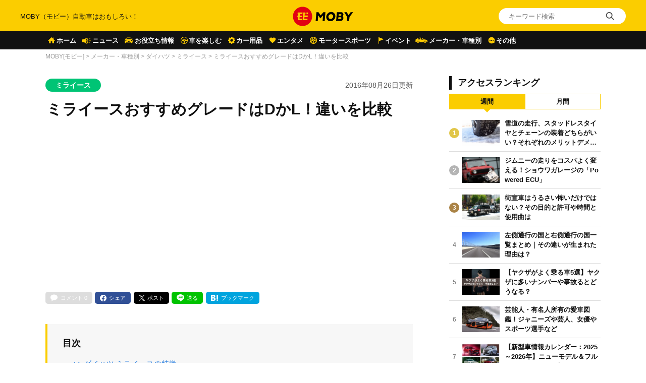

--- FILE ---
content_type: text/html; charset=UTF-8
request_url: https://car-moby.jp/article/automobile/daihatsu/mira-e-s/recommended-grade-16/
body_size: 30965
content:
<!doctype html>
<html lang="ja">
<head>
<script>
window.dataLayer = window.dataLayer || [];
dataLayer.push({
  'ip_address': '40.77.167.241',
  'access_time': '2026/01/24 05:06:43',
});
</script>
<!-- Google Tag Manager -->
<script>(function(w,d,s,l,i){w[l]=w[l]||[];w[l].push({'gtm.start':
new Date().getTime(),event:'gtm.js'});var f=d.getElementsByTagName(s)[0],
j=d.createElement(s),dl=l!='dataLayer'?'&l='+l:'';j.async=true;j.src=
'https://www.googletagmanager.com/gtm.js?id='+i+dl;f.parentNode.insertBefore(j,f);
})(window,document,'script','dataLayer','GTM-W49NDNR');</script>
<!-- End Google Tag Manager -->
<script async src="https://fundingchoicesmessages.google.com/i/pub-5339868510950141?ers=1" nonce="RGiG5A76U_m0ZS6BTxyBkw"></script><script nonce="RGiG5A76U_m0ZS6BTxyBkw">(function() {function signalGooglefcPresent() {if (!window.frames['googlefcPresent']) {if (document.body) {const iframe = document.createElement('iframe'); iframe.style = 'width: 0; height: 0; border: none; z-index: -1000; left: -1000px; top: -1000px;'; iframe.style.display = 'none'; iframe.name = 'googlefcPresent'; document.body.appendChild(iframe);} else {setTimeout(signalGooglefcPresent, 0);}}}signalGooglefcPresent();})();</script>
<script>(function(){/*

Copyright The Closure Library Authors.
SPDX-License-Identifier: Apache-2.0
*/
'use strict';var aa=function(a){var b=0;return function(){return b<a.length?{done:!1,value:a[b++]}:{done:!0}}},ba="function"==typeof Object.create?Object.create:function(a){var b=function(){};b.prototype=a;return new b},k;if("function"==typeof Object.setPrototypeOf)k=Object.setPrototypeOf;else{var m;a:{var ca={a:!0},n={};try{n.__proto__=ca;m=n.a;break a}catch(a){}m=!1}k=m?function(a,b){a.__proto__=b;if(a.__proto__!==b)throw new TypeError(a+" is not extensible");return a}:null}
var p=k,q=function(a,b){a.prototype=ba(b.prototype);a.prototype.constructor=a;if(p)p(a,b);else for(var c in b)if("prototype"!=c)if(Object.defineProperties){var d=Object.getOwnPropertyDescriptor(b,c);d&&Object.defineProperty(a,c,d)}else a[c]=b[c];a.v=b.prototype},r=this||self,da=function(){},t=function(a){return a};var u;var w=function(a,b){this.g=b===v?a:""};w.prototype.toString=function(){return this.g+""};var v={},x=function(a){if(void 0===u){var b=null;var c=r.trustedTypes;if(c&&c.createPolicy){try{b=c.createPolicy("goog#html",{createHTML:t,createScript:t,createScriptURL:t})}catch(d){r.console&&r.console.error(d.message)}u=b}else u=b}a=(b=u)?b.createScriptURL(a):a;return new w(a,v)};var A=function(){return Math.floor(2147483648*Math.random()).toString(36)+Math.abs(Math.floor(2147483648*Math.random())^Date.now()).toString(36)};var B={},C=null;var D="function"===typeof Uint8Array;function E(a,b,c){return"object"===typeof a?D&&!Array.isArray(a)&&a instanceof Uint8Array?c(a):F(a,b,c):b(a)}function F(a,b,c){if(Array.isArray(a)){for(var d=Array(a.length),e=0;e<a.length;e++){var f=a[e];null!=f&&(d[e]=E(f,b,c))}Array.isArray(a)&&a.s&&G(d);return d}d={};for(e in a)Object.prototype.hasOwnProperty.call(a,e)&&(f=a[e],null!=f&&(d[e]=E(f,b,c)));return d}
function ea(a){return F(a,function(b){return"number"===typeof b?isFinite(b)?b:String(b):b},function(b){var c;void 0===c&&(c=0);if(!C){C={};for(var d="ABCDEFGHIJKLMNOPQRSTUVWXYZabcdefghijklmnopqrstuvwxyz0123456789".split(""),e=["+/=","+/","-_=","-_.","-_"],f=0;5>f;f++){var h=d.concat(e[f].split(""));B[f]=h;for(var g=0;g<h.length;g++){var l=h[g];void 0===C[l]&&(C[l]=g)}}}c=B[c];d=Array(Math.floor(b.length/3));e=c[64]||"";for(f=h=0;h<b.length-2;h+=3){var y=b[h],z=b[h+1];l=b[h+2];g=c[y>>2];y=c[(y&3)<<
4|z>>4];z=c[(z&15)<<2|l>>6];l=c[l&63];d[f++]=""+g+y+z+l}g=0;l=e;switch(b.length-h){case 2:g=b[h+1],l=c[(g&15)<<2]||e;case 1:b=b[h],d[f]=""+c[b>>2]+c[(b&3)<<4|g>>4]+l+e}return d.join("")})}var fa={s:{value:!0,configurable:!0}},G=function(a){Array.isArray(a)&&!Object.isFrozen(a)&&Object.defineProperties(a,fa);return a};var H;var J=function(a,b,c){var d=H;H=null;a||(a=d);d=this.constructor.u;a||(a=d?[d]:[]);this.j=d?0:-1;this.h=null;this.g=a;a:{d=this.g.length;a=d-1;if(d&&(d=this.g[a],!(null===d||"object"!=typeof d||Array.isArray(d)||D&&d instanceof Uint8Array))){this.l=a-this.j;this.i=d;break a}void 0!==b&&-1<b?(this.l=Math.max(b,a+1-this.j),this.i=null):this.l=Number.MAX_VALUE}if(c)for(b=0;b<c.length;b++)a=c[b],a<this.l?(a+=this.j,(d=this.g[a])?G(d):this.g[a]=I):(d=this.l+this.j,this.g[d]||(this.i=this.g[d]={}),(d=this.i[a])?
G(d):this.i[a]=I)},I=Object.freeze(G([])),K=function(a,b){if(-1===b)return null;if(b<a.l){b+=a.j;var c=a.g[b];return c!==I?c:a.g[b]=G([])}if(a.i)return c=a.i[b],c!==I?c:a.i[b]=G([])},M=function(a,b){var c=L;if(-1===b)return null;a.h||(a.h={});if(!a.h[b]){var d=K(a,b);d&&(a.h[b]=new c(d))}return a.h[b]};J.prototype.toJSON=function(){var a=N(this,!1);return ea(a)};
var N=function(a,b){if(a.h)for(var c in a.h)if(Object.prototype.hasOwnProperty.call(a.h,c)){var d=a.h[c];if(Array.isArray(d))for(var e=0;e<d.length;e++)d[e]&&N(d[e],b);else d&&N(d,b)}return a.g},O=function(a,b){H=b=b?JSON.parse(b):null;a=new a(b);H=null;return a};J.prototype.toString=function(){return N(this,!1).toString()};var P=function(a){J.call(this,a)};q(P,J);function ha(a){var b,c=(a.ownerDocument&&a.ownerDocument.defaultView||window).document,d=null===(b=c.querySelector)||void 0===b?void 0:b.call(c,"script[nonce]");(b=d?d.nonce||d.getAttribute("nonce")||"":"")&&a.setAttribute("nonce",b)};var Q=function(a,b){b=String(b);"application/xhtml+xml"===a.contentType&&(b=b.toLowerCase());return a.createElement(b)},R=function(a){this.g=a||r.document||document};R.prototype.appendChild=function(a,b){a.appendChild(b)};var S=function(a,b,c,d,e,f){try{var h=a.g,g=Q(a.g,"SCRIPT");g.async=!0;g.src=b instanceof w&&b.constructor===w?b.g:"type_error:TrustedResourceUrl";ha(g);h.head.appendChild(g);g.addEventListener("load",function(){e();d&&h.head.removeChild(g)});g.addEventListener("error",function(){0<c?S(a,b,c-1,d,e,f):(d&&h.head.removeChild(g),f())})}catch(l){f()}};var ia=r.atob("aHR0cHM6Ly93d3cuZ3N0YXRpYy5jb20vaW1hZ2VzL2ljb25zL21hdGVyaWFsL3N5c3RlbS8xeC93YXJuaW5nX2FtYmVyXzI0ZHAucG5n"),ja=r.atob("WW91IGFyZSBzZWVpbmcgdGhpcyBtZXNzYWdlIGJlY2F1c2UgYWQgb3Igc2NyaXB0IGJsb2NraW5nIHNvZnR3YXJlIGlzIGludGVyZmVyaW5nIHdpdGggdGhpcyBwYWdlLg=="),ka=r.atob("RGlzYWJsZSBhbnkgYWQgb3Igc2NyaXB0IGJsb2NraW5nIHNvZnR3YXJlLCB0aGVuIHJlbG9hZCB0aGlzIHBhZ2Uu"),la=function(a,b,c){this.h=a;this.j=new R(this.h);this.g=null;this.i=[];this.l=!1;this.o=b;this.m=c},V=function(a){if(a.h.body&&!a.l){var b=
function(){T(a);r.setTimeout(function(){return U(a,3)},50)};S(a.j,a.o,2,!0,function(){r[a.m]||b()},b);a.l=!0}},T=function(a){for(var b=W(1,5),c=0;c<b;c++){var d=X(a);a.h.body.appendChild(d);a.i.push(d)}b=X(a);b.style.bottom="0";b.style.left="0";b.style.position="fixed";b.style.width=W(100,110).toString()+"%";b.style.zIndex=W(2147483544,2147483644).toString();b.style["background-color"]=ma(249,259,242,252,219,229);b.style["box-shadow"]="0 0 12px #888";b.style.color=ma(0,10,0,10,0,10);b.style.display=
"flex";b.style["justify-content"]="center";b.style["font-family"]="Roboto, Arial";c=X(a);c.style.width=W(80,85).toString()+"%";c.style.maxWidth=W(750,775).toString()+"px";c.style.margin="24px";c.style.display="flex";c.style["align-items"]="flex-start";c.style["justify-content"]="center";d=Q(a.j.g,"IMG");d.className=A();d.src=ia;d.style.height="24px";d.style.width="24px";d.style["padding-right"]="16px";var e=X(a),f=X(a);f.style["font-weight"]="bold";f.textContent=ja;var h=X(a);h.textContent=ka;Y(a,
e,f);Y(a,e,h);Y(a,c,d);Y(a,c,e);Y(a,b,c);a.g=b;a.h.body.appendChild(a.g);b=W(1,5);for(c=0;c<b;c++)d=X(a),a.h.body.appendChild(d),a.i.push(d)},Y=function(a,b,c){for(var d=W(1,5),e=0;e<d;e++){var f=X(a);b.appendChild(f)}b.appendChild(c);c=W(1,5);for(d=0;d<c;d++)e=X(a),b.appendChild(e)},W=function(a,b){return Math.floor(a+Math.random()*(b-a))},ma=function(a,b,c,d,e,f){return"rgb("+W(Math.max(a,0),Math.min(b,255)).toString()+","+W(Math.max(c,0),Math.min(d,255)).toString()+","+W(Math.max(e,0),Math.min(f,
255)).toString()+")"},X=function(a){a=Q(a.j.g,"DIV");a.className=A();return a},U=function(a,b){0>=b||null!=a.g&&0!=a.g.offsetHeight&&0!=a.g.offsetWidth||(na(a),T(a),r.setTimeout(function(){return U(a,b-1)},50))},na=function(a){var b=a.i;var c="undefined"!=typeof Symbol&&Symbol.iterator&&b[Symbol.iterator];b=c?c.call(b):{next:aa(b)};for(c=b.next();!c.done;c=b.next())(c=c.value)&&c.parentNode&&c.parentNode.removeChild(c);a.i=[];(b=a.g)&&b.parentNode&&b.parentNode.removeChild(b);a.g=null};var pa=function(a,b,c,d,e){var f=oa(c),h=function(l){l.appendChild(f);r.setTimeout(function(){f?(0!==f.offsetHeight&&0!==f.offsetWidth?b():a(),f.parentNode&&f.parentNode.removeChild(f)):a()},d)},g=function(l){document.body?h(document.body):0<l?r.setTimeout(function(){g(l-1)},e):b()};g(3)},oa=function(a){var b=document.createElement("div");b.className=a;b.style.width="1px";b.style.height="1px";b.style.position="absolute";b.style.left="-10000px";b.style.top="-10000px";b.style.zIndex="-10000";return b};var L=function(a){J.call(this,a)};q(L,J);var qa=function(a){J.call(this,a)};q(qa,J);var ra=function(a,b){this.l=a;this.m=new R(a.document);this.g=b;this.i=K(this.g,1);b=M(this.g,2);this.o=x(K(b,4)||"");this.h=!1;b=M(this.g,13);b=x(K(b,4)||"");this.j=new la(a.document,b,K(this.g,12))};ra.prototype.start=function(){sa(this)};
var sa=function(a){ta(a);S(a.m,a.o,3,!1,function(){a:{var b=a.i;var c=r.btoa(b);if(c=r[c]){try{var d=O(P,r.atob(c))}catch(e){b=!1;break a}b=b===K(d,1)}else b=!1}b?Z(a,K(a.g,14)):(Z(a,K(a.g,8)),V(a.j))},function(){pa(function(){Z(a,K(a.g,7));V(a.j)},function(){return Z(a,K(a.g,6))},K(a.g,9),K(a.g,10),K(a.g,11))})},Z=function(a,b){a.h||(a.h=!0,a=new a.l.XMLHttpRequest,a.open("GET",b,!0),a.send())},ta=function(a){var b=r.btoa(a.i);a.l[b]&&Z(a,K(a.g,5))};(function(a,b){r[a]=function(c){for(var d=[],e=0;e<arguments.length;++e)d[e-0]=arguments[e];r[a]=da;b.apply(null,d)}})("__h82AlnkH6D91__",function(a){"function"===typeof window.atob&&(new ra(window,O(qa,window.atob(a)))).start()});}).call(this);

window.__h82AlnkH6D91__("[base64]/[base64]/[base64]/[base64]");</script>
	<meta charset="UTF-8" />
	<meta name="viewport" content="width=device-width, initial-scale=1.0, user-scalable=no">
	<link rel="shortcut icon" href="https://assets.car-moby-cdn.com/wp-content/themes/moby_v2/images/favicon/favicon.ico" type="image/x-icon">
	<link rel="apple-touch-icon" href="https://assets.car-moby-cdn.com/wp-content/themes/moby_v2/images/favicon/apple-touch-icon.png" sizes="180x180">
	<link rel="icon" type="image/png" href="https://assets.car-moby-cdn.com/wp-content/themes/moby_v2/images/favicon/android-touch-icon.png" sizes="192x192">
		<link rel="preload" href="https://assets.car-moby-cdn.com/wp-content/themes/moby_v2/css/reset.css" as="style">
	<link rel="stylesheet" href="https://assets.car-moby-cdn.com/wp-content/themes/moby_v2/css/reset.css" media="print" onload="this.media='all'">
	<link rel="preload" href="https://assets.car-moby-cdn.com/wp-content/themes/moby_v2/css/overwrite.css?116" as="style">
	<link href="https://assets.car-moby-cdn.com/wp-content/themes/moby_v2/css/style.css?116" type="text/css" rel="stylesheet">
		<link rel="preconnect" href="//www.googletagmanager.com">
<link rel="preconnect" href="//www.google-analytics.com">
<link rel="preconnect" href="//adservice.google.com">
<link rel="preconnect" href="//adservice.google.co.jp">
<meta name='robots' content='index, follow, max-image-preview:large, max-snippet:-1, max-video-preview:-1' />

	<!-- This site is optimized with the Yoast SEO plugin v19.14 - https://yoast.com/wordpress/plugins/seo/ -->
	<title>ミライースおすすめグレードはDかL！違いを比較 | MOBY [モビー]</title>
	<meta name="description" content="ミライースはダイハツの軽自動車です。最新の安全装置「スマートアシスト」搭載グレードもあり、さらにリードした低燃費を実現しています。本体価格やランニングコストが最大の魅力です。グレード次第では多彩なボディカラーやお好みの演出もしやすくなっています。" />
	<link rel="canonical" href="https://car-moby.jp/article/automobile/daihatsu/mira-e-s/recommended-grade-16/" />
	<link rel="next" href="https://car-moby.jp/article/automobile/daihatsu/mira-e-s/recommended-grade-16/2/" />
	<meta property="og:locale" content="ja_JP" />
	<meta property="og:type" content="article" />
	<meta property="og:title" content="ミライースおすすめグレードはDかL！違いを比較 | MOBY [モビー]" />
	<meta property="og:description" content="ミライースはダイハツの軽自動車です。最新の安全装置「スマートアシスト」搭載グレードもあり、さらにリードした低燃費を実現しています。本体価格やランニングコストが最大の魅力です。グレード次第では多彩なボディカラーやお好みの演出もしやすくなっています。" />
	<meta property="og:url" content="https://car-moby.jp/article/automobile/daihatsu/mira-e-s/recommended-grade-16/" />
	<meta property="og:site_name" content="MOBY（モビー）車はおもしろい！を届ける自動車情報メディア" />
	<meta property="article:publisher" content="https://www.facebook.com/newsmoby" />
	<meta property="article:published_time" content="2016-08-26T03:06:42+00:00" />
	<meta property="article:modified_time" content="2023-08-30T02:39:48+00:00" />
	<meta property="og:image" content="https://car-moby-cdn.com/article/wp-content/uploads/2016/08/12091220/daihatsu_mirai_g_sa_front.jpg" />
	<meta property="og:image:width" content="800" />
	<meta property="og:image:height" content="406" />
	<meta property="og:image:type" content="image/jpeg" />
	<meta name="author" content="MOBY編集部" />
	<meta name="twitter:card" content="summary_large_image" />
	<meta name="twitter:creator" content="@mobyjp" />
	<meta name="twitter:site" content="@mobyjp" />
	<script type="application/ld+json" class="yoast-schema-graph">{"@context":"https://schema.org","@graph":[{"@type":"Article","@id":"https://car-moby.jp/article/automobile/daihatsu/mira-e-s/recommended-grade-16/#article","isPartOf":{"@id":"https://car-moby.jp/article/automobile/daihatsu/mira-e-s/recommended-grade-16/"},"author":{"name":"MOBY編集部","@id":"https://car-moby.jp/#/schema/person/732663bddbfeb7bd60fb51794ffa7757"},"headline":"ミライースおすすめグレードはDかL！違いを比較","datePublished":"2016-08-26T03:06:42+00:00","dateModified":"2023-08-30T02:39:48+00:00","mainEntityOfPage":{"@id":"https://car-moby.jp/article/automobile/daihatsu/mira-e-s/recommended-grade-16/"},"wordCount":265,"commentCount":0,"publisher":{"@id":"https://car-moby.jp/#organization"},"image":{"@id":"https://car-moby.jp/article/automobile/daihatsu/mira-e-s/recommended-grade-16/#primaryimage"},"thumbnailUrl":"https://car-moby-cdn.com/article/wp-content/uploads/2016/08/12091220/daihatsu_mirai_g_sa_front.jpg","keywords":["軽自動車"],"articleSection":["ミライース"],"inLanguage":"ja","potentialAction":[{"@type":"CommentAction","name":"Comment","target":["https://car-moby.jp/article/automobile/daihatsu/mira-e-s/recommended-grade-16/#respond"]}]},{"@type":"WebPage","@id":"https://car-moby.jp/article/automobile/daihatsu/mira-e-s/recommended-grade-16/","url":"https://car-moby.jp/article/automobile/daihatsu/mira-e-s/recommended-grade-16/","name":"ミライースおすすめグレードはDかL！違いを比較 | MOBY [モビー]","isPartOf":{"@id":"https://car-moby.jp/#website"},"primaryImageOfPage":{"@id":"https://car-moby.jp/article/automobile/daihatsu/mira-e-s/recommended-grade-16/#primaryimage"},"image":{"@id":"https://car-moby.jp/article/automobile/daihatsu/mira-e-s/recommended-grade-16/#primaryimage"},"thumbnailUrl":"https://car-moby-cdn.com/article/wp-content/uploads/2016/08/12091220/daihatsu_mirai_g_sa_front.jpg","datePublished":"2016-08-26T03:06:42+00:00","dateModified":"2023-08-30T02:39:48+00:00","description":"ミライースはダイハツの軽自動車です。最新の安全装置「スマートアシスト」搭載グレードもあり、さらにリードした低燃費を実現しています。本体価格やランニングコストが最大の魅力です。グレード次第では多彩なボディカラーやお好みの演出もしやすくなっています。","breadcrumb":{"@id":"https://car-moby.jp/article/automobile/daihatsu/mira-e-s/recommended-grade-16/#breadcrumb"},"inLanguage":"ja","potentialAction":[{"@type":"ReadAction","target":["https://car-moby.jp/article/automobile/daihatsu/mira-e-s/recommended-grade-16/"]}]},{"@type":"ImageObject","inLanguage":"ja","@id":"https://car-moby.jp/article/automobile/daihatsu/mira-e-s/recommended-grade-16/#primaryimage","url":"https://car-moby-cdn.com/article/wp-content/uploads/2016/08/12091220/daihatsu_mirai_g_sa_front.jpg","contentUrl":"https://car-moby-cdn.com/article/wp-content/uploads/2016/08/12091220/daihatsu_mirai_g_sa_front.jpg","width":800,"height":406},{"@type":"BreadcrumbList","@id":"https://car-moby.jp/article/automobile/daihatsu/mira-e-s/recommended-grade-16/#breadcrumb","itemListElement":[{"@type":"ListItem","position":1,"name":"MOBY[モビー]","item":"https://car-moby.jp/"},{"@type":"ListItem","position":2,"name":"メーカー・車種別","item":"https://car-moby.jp/article/automobile/"},{"@type":"ListItem","position":3,"name":"ダイハツ","item":"https://car-moby.jp/article/automobile/daihatsu/"},{"@type":"ListItem","position":4,"name":"ミライース"}]},{"@type":"WebSite","@id":"https://car-moby.jp/#website","url":"https://car-moby.jp/","name":"MOBY（モビー）車はおもしろい！を届ける自動車情報メディア","description":"MOBY（モビー）は&quot;MOTOR＆HOBBY&quot;をコンセプトに、クルマの楽しさや魅力を発信する自動車メディアです。新型車情報やニュースからエンタメ情報まで幅広くお届けします。","publisher":{"@id":"https://car-moby.jp/#organization"},"potentialAction":[{"@type":"SearchAction","target":{"@type":"EntryPoint","urlTemplate":"https://car-moby.jp/?s={search_term_string}"},"query-input":"required name=search_term_string"}],"inLanguage":"ja"},{"@type":"Organization","@id":"https://car-moby.jp/#organization","name":"MOBY","url":"https://car-moby.jp/","logo":{"@type":"ImageObject","inLanguage":"ja","@id":"https://car-moby.jp/#/schema/logo/image/","url":"https://car-moby-cdn.com/article/wp-content/uploads/2020/05/07162438/logo_black-e1588862810605.png","contentUrl":"https://car-moby-cdn.com/article/wp-content/uploads/2020/05/07162438/logo_black-e1588862810605.png","width":423,"height":149,"caption":"MOBY"},"image":{"@id":"https://car-moby.jp/#/schema/logo/image/"},"sameAs":["https://www.instagram.com/car.moby/","https://www.youtube.com/channel/UC7MBoIaHSODQa4KZloO2zcQ","https://jp.pinterest.com/moby0140/","https://www.facebook.com/newsmoby","https://twitter.com/mobyjp"]},{"@type":"Person","@id":"https://car-moby.jp/#/schema/person/732663bddbfeb7bd60fb51794ffa7757","name":"MOBY編集部","image":{"@type":"ImageObject","inLanguage":"ja","@id":"https://car-moby.jp/#/schema/person/image/","url":"https://car-moby-cdn.com/article/wp-content/uploads/2021/05/21194100/moby.jpg","contentUrl":"https://car-moby-cdn.com/article/wp-content/uploads/2021/05/21194100/moby.jpg","caption":"MOBY編集部"},"description":"新型車予想や車選びのお役立ち記事、車や免許にまつわる豆知識、カーライフの困りごとを解決する方法など、自動車に関する様々な情報を発信。普段クルマは乗るだけ・使うだけのユーザーや、あまりクルマに興味がないという人にも自動車のおもしろさをお伝えします。","sameAs":["ああ"],"url":"https://car-moby.jp/article/author/moby-editorial-department/"}]}</script>
	<!-- / Yoast SEO plugin. -->


<script type="text/javascript">
window._wpemojiSettings = {"baseUrl":"https:\/\/s.w.org\/images\/core\/emoji\/14.0.0\/72x72\/","ext":".png","svgUrl":"https:\/\/s.w.org\/images\/core\/emoji\/14.0.0\/svg\/","svgExt":".svg","source":{"concatemoji":"https:\/\/car-moby.jp\/wp-includes\/js\/wp-emoji-release.min.js?ver=6.1.6"}};
/*! This file is auto-generated */
!function(e,a,t){var n,r,o,i=a.createElement("canvas"),p=i.getContext&&i.getContext("2d");function s(e,t){var a=String.fromCharCode,e=(p.clearRect(0,0,i.width,i.height),p.fillText(a.apply(this,e),0,0),i.toDataURL());return p.clearRect(0,0,i.width,i.height),p.fillText(a.apply(this,t),0,0),e===i.toDataURL()}function c(e){var t=a.createElement("script");t.src=e,t.defer=t.type="text/javascript",a.getElementsByTagName("head")[0].appendChild(t)}for(o=Array("flag","emoji"),t.supports={everything:!0,everythingExceptFlag:!0},r=0;r<o.length;r++)t.supports[o[r]]=function(e){if(p&&p.fillText)switch(p.textBaseline="top",p.font="600 32px Arial",e){case"flag":return s([127987,65039,8205,9895,65039],[127987,65039,8203,9895,65039])?!1:!s([55356,56826,55356,56819],[55356,56826,8203,55356,56819])&&!s([55356,57332,56128,56423,56128,56418,56128,56421,56128,56430,56128,56423,56128,56447],[55356,57332,8203,56128,56423,8203,56128,56418,8203,56128,56421,8203,56128,56430,8203,56128,56423,8203,56128,56447]);case"emoji":return!s([129777,127995,8205,129778,127999],[129777,127995,8203,129778,127999])}return!1}(o[r]),t.supports.everything=t.supports.everything&&t.supports[o[r]],"flag"!==o[r]&&(t.supports.everythingExceptFlag=t.supports.everythingExceptFlag&&t.supports[o[r]]);t.supports.everythingExceptFlag=t.supports.everythingExceptFlag&&!t.supports.flag,t.DOMReady=!1,t.readyCallback=function(){t.DOMReady=!0},t.supports.everything||(n=function(){t.readyCallback()},a.addEventListener?(a.addEventListener("DOMContentLoaded",n,!1),e.addEventListener("load",n,!1)):(e.attachEvent("onload",n),a.attachEvent("onreadystatechange",function(){"complete"===a.readyState&&t.readyCallback()})),(e=t.source||{}).concatemoji?c(e.concatemoji):e.wpemoji&&e.twemoji&&(c(e.twemoji),c(e.wpemoji)))}(window,document,window._wpemojiSettings);
</script>
<style type="text/css">
img.wp-smiley,
img.emoji {
	display: inline !important;
	border: none !important;
	box-shadow: none !important;
	height: 1em !important;
	width: 1em !important;
	margin: 0 0.07em !important;
	vertical-align: -0.1em !important;
	background: none !important;
	padding: 0 !important;
}
</style>
	<link rel='stylesheet' id='liquid-block-speech-css' href='https://assets.car-moby-cdn.com/wp-content/plugins/liquid-speech-balloon/css/block.css?ver=6.1.6' type='text/css' media='all' />
<link rel='stylesheet' id='classic-theme-styles-css' href='https://car-moby.jp/wp-includes/css/classic-themes.min.css?ver=1' type='text/css' media='all' />
<link rel='stylesheet' id='wp-associate-post-r2-css' href='https://assets.car-moby-cdn.com/wp-content/plugins/wp-associate-post-r2/css/skin-standard.css?ver=4.1' type='text/css' media='all' />
<link rel="https://api.w.org/" href="https://car-moby.jp/wp-json/" /><link rel="alternate" type="application/json" href="https://car-moby.jp/wp-json/wp/v2/posts/48889" /><link rel="EditURI" type="application/rsd+xml" title="RSD" href="https://car-moby.jp/xmlrpc.php?rsd" />
<link rel="wlwmanifest" type="application/wlwmanifest+xml" href="https://car-moby.jp/wp-includes/wlwmanifest.xml" />
<link rel="alternate" type="application/json+oembed" href="https://car-moby.jp/wp-json/oembed/1.0/embed?url=https%3A%2F%2Fcar-moby.jp%2Farticle%2Fautomobile%2Fdaihatsu%2Fmira-e-s%2Frecommended-grade-16%2F" />
<link rel="alternate" type="text/xml+oembed" href="https://car-moby.jp/wp-json/oembed/1.0/embed?url=https%3A%2F%2Fcar-moby.jp%2Farticle%2Fautomobile%2Fdaihatsu%2Fmira-e-s%2Frecommended-grade-16%2F&#038;format=xml" />
<meta name="generator" content="Site Kit by Google 1.12.0" /><style type="text/css">.liquid-speech-balloon-00 .liquid-speech-balloon-avatar { background-image: url("https://cdn.car-moby.jp/article/wp-content/uploads/2020/06/25164623/boy.jpeg"); } .liquid-speech-balloon-01 .liquid-speech-balloon-avatar { background-image: url("https://cdn.car-moby.jp/article/wp-content/uploads/2020/06/25164622/kaba.png"); } .liquid-speech-balloon-02 .liquid-speech-balloon-avatar { background-image: url("https://cdn.car-moby.jp/article/wp-content/uploads/2020/06/25164623/lion.png"); } .liquid-speech-balloon-03 .liquid-speech-balloon-avatar { background-image: url("https://cdn.car-moby.jp/article/wp-content/uploads/2020/07/09124858/youngwoman_01.png"); } .liquid-speech-balloon-04 .liquid-speech-balloon-avatar { background-image: url("https://cdn.car-moby.jp/article/wp-content/uploads/2020/07/09124851/youngwoman_02.png"); } .liquid-speech-balloon-05 .liquid-speech-balloon-avatar { background-image: url("https://cdn.car-moby.jp/article/wp-content/uploads/2020/07/09124854/business_woman.png"); } .liquid-speech-balloon-06 .liquid-speech-balloon-avatar { background-image: url("https://cdn.car-moby.jp/article/wp-content/uploads/2020/07/13172803/crying_man.png"); } .liquid-speech-balloon-07 .liquid-speech-balloon-avatar { background-image: url("https://cdn.car-moby.jp/article/wp-content/uploads/2020/07/13173534/smile_woman.png"); } .liquid-speech-balloon-08 .liquid-speech-balloon-avatar { background-image: url("https://cdn.car-moby.jp/article/wp-content/uploads/2020/07/14144222/smile_man.png"); } .liquid-speech-balloon-09 .liquid-speech-balloon-avatar { background-image: url("https://cdn.car-moby.jp/article/wp-content/uploads/2020/07/14144911/troubled_man.png"); } .liquid-speech-balloon-10 .liquid-speech-balloon-avatar { background-image: url("https://cdn.car-moby.jp/article/wp-content/uploads/2020/07/14145033/troubled_woman.png"); } .liquid-speech-balloon-11 .liquid-speech-balloon-avatar { background-image: url("https://cdn.car-moby.jp/article/wp-content/uploads/2020/07/14154407/smile_man1.png"); } .liquid-speech-balloon-12 .liquid-speech-balloon-avatar { background-image: url("https://cdn.car-moby.jp/article/wp-content/uploads/2020/09/01164752/hanyu.jpg"); } .liquid-speech-balloon-13 .liquid-speech-balloon-avatar { background-image: url("https://cdn.car-moby.jp/article/wp-content/uploads/2020/09/01171531/uno.jpeg"); } .liquid-speech-balloon-14 .liquid-speech-balloon-avatar { background-image: url("https://cdn.car-moby.jp/article/wp-content/uploads/2020/09/01173642/maguchi.jpg"); } .liquid-speech-balloon-15 .liquid-speech-balloon-avatar { background-image: url("https://cdn.car-moby.jp/article/wp-content/uploads/2020/09/18112101/bird_hayabusa.jpg"); } .liquid-speech-balloon-16 .liquid-speech-balloon-avatar { background-image: url("https://cdn.car-moby.jp/article/wp-content/uploads/2020/09/18112103/torinosu_hina.jpg"); } .liquid-speech-balloon-17 .liquid-speech-balloon-avatar { background-image: url("https://cdn.car-moby.jp/article/wp-content/uploads/2020/09/18112104/dog_kooikerhondje.jpg"); } .liquid-speech-balloon-18 .liquid-speech-balloon-avatar { background-image: url("https://cdn.car-moby.jp/article/wp-content/uploads/2020/09/18173556/face_smile_man4.jpg"); } .liquid-speech-balloon-19 .liquid-speech-balloon-avatar { background-image: url("https://cdn.car-moby.jp/article/wp-content/uploads/2020/09/18173553/shinpai_man.jpg"); } .liquid-speech-balloon-20 .liquid-speech-balloon-avatar { background-image: url("https://cdn.car-moby.jp/article/wp-content/uploads/2020/11/06162414/character_bear.png"); } .liquid-speech-balloon-21 .liquid-speech-balloon-avatar { background-image: url("https://cdn.car-moby.jp/article/wp-content/uploads/2020/11/06162421/character_woman.png"); } .liquid-speech-balloon-22 .liquid-speech-balloon-avatar { background-image: url("https://cdn.car-moby.jp/article/wp-content/uploads/2020/11/12105651/reader_02.jpg"); } .liquid-speech-balloon-23 .liquid-speech-balloon-avatar { background-image: url("https://cdn.car-moby.jp/article/wp-content/uploads/2020/11/12105652/reader_01.jpg"); } .liquid-speech-balloon-24 .liquid-speech-balloon-avatar { background-image: url("https://cdn.car-moby.jp/article/wp-content/uploads/2020/11/12105649/reader_04.jpg"); } .liquid-speech-balloon-25 .liquid-speech-balloon-avatar { background-image: url("https://cdn.car-moby.jp/article/wp-content/uploads/2020/11/12105649/reader_03.jpg"); } .liquid-speech-balloon-26 .liquid-speech-balloon-avatar { background-image: url("https://cdn.car-moby.jp/article/wp-content/uploads/2020/11/12105650/reader_06.jpg"); } .liquid-speech-balloon-27 .liquid-speech-balloon-avatar { background-image: url("https://cdn.car-moby.jp/article/wp-content/uploads/2020/11/12105653/reader_05.jpg"); } .liquid-speech-balloon-28 .liquid-speech-balloon-avatar { background-image: url("https://cdn.car-moby.jp/article/wp-content/uploads/2020/11/25100918/seikimatsu_man.jpg"); } .liquid-speech-balloon-29 .liquid-speech-balloon-avatar { background-image: url("https://cdn.car-moby.jp/article/wp-content/uploads/2021/01/12112910/reader_08.jpg"); } .liquid-speech-balloon-30 .liquid-speech-balloon-avatar { background-image: url("https://cdn.car-moby.jp/article/wp-content/uploads/2021/01/12112913/reader_09.jpg"); } .liquid-speech-balloon-31 .liquid-speech-balloon-avatar { background-image: url("https://cdn.car-moby.jp/article/wp-content/uploads/2021/01/12112915/reader_10.jpg"); } .liquid-speech-balloon-32 .liquid-speech-balloon-avatar { background-image: url("https://cdn.car-moby.jp/article/wp-content/uploads/2021/01/12112917/reader_07.jpg"); } .liquid-speech-balloon-33 .liquid-speech-balloon-avatar { background-image: url("https://cdn.car-moby.jp/article/wp-content/uploads/2020/12/21163153/interview_tachizaki-takeo_carmo_2.jpg"); } .liquid-speech-balloon-34 .liquid-speech-balloon-avatar { background-image: url("https://cdn.car-moby.jp/article/wp-content/uploads/2021/03/15150858/Mii-Parking2.jpg"); } .liquid-speech-balloon-35 .liquid-speech-balloon-avatar { background-image: url("https://cdn.car-moby.jp/article/wp-content/uploads/2021/05/26171344/image_1828_moby.jpg"); } .liquid-speech-balloon-36 .liquid-speech-balloon-avatar { background-image: url("https://cdn.car-moby.jp/article/wp-content/uploads/2021/06/25112800/sagyougi.png"); } .liquid-speech-balloon-37 .liquid-speech-balloon-avatar { background-image: url("https://car-moby-cdn.com/article/wp-content/uploads/2021/09/02151007/Moby_F2L.jpg"); } .liquid-speech-balloon-38 .liquid-speech-balloon-avatar { background-image: url("https://car-moby-cdn.com/article/wp-content/uploads/2022/03/10085729/sotoshiru_logo.png"); } .liquid-speech-balloon-39 .liquid-speech-balloon-avatar { background-image: url("https://car-moby-cdn.com/article/wp-content/uploads/2022/03/10111934/ei-happy_face.png"); } .liquid-speech-balloon-40 .liquid-speech-balloon-avatar { background-image: url("https://car-moby-cdn.com/article/wp-content/uploads/2022/03/10111936/ei-grinning_face.png"); } .liquid-speech-balloon-41 .liquid-speech-balloon-avatar { background-image: url("https://car-moby-cdn.com/article/wp-content/uploads/2022/03/10111936/ei-smiling_face.png"); } </style>
<style type="text/css">.liquid-speech-balloon-00 .liquid-speech-balloon-avatar::after { content: "読者"; } .liquid-speech-balloon-01 .liquid-speech-balloon-avatar::after { content: "かば"; } .liquid-speech-balloon-02 .liquid-speech-balloon-avatar::after { content: "らいおん"; } .liquid-speech-balloon-03 .liquid-speech-balloon-avatar::after { content: "Aさん"; } .liquid-speech-balloon-04 .liquid-speech-balloon-avatar::after { content: "Bさん"; } .liquid-speech-balloon-05 .liquid-speech-balloon-avatar::after { content: "Cさん"; } .liquid-speech-balloon-06 .liquid-speech-balloon-avatar::after { content: "泣いている男性"; } .liquid-speech-balloon-07 .liquid-speech-balloon-avatar::after { content: "読者"; } .liquid-speech-balloon-08 .liquid-speech-balloon-avatar::after { content: "にこやかな男性"; } .liquid-speech-balloon-09 .liquid-speech-balloon-avatar::after { content: "困った男性"; } .liquid-speech-balloon-10 .liquid-speech-balloon-avatar::after { content: "困った女性"; } .liquid-speech-balloon-11 .liquid-speech-balloon-avatar::after { content: "にこやかな男性"; } .liquid-speech-balloon-12 .liquid-speech-balloon-avatar::after { content: "羽二生氏"; } .liquid-speech-balloon-13 .liquid-speech-balloon-avatar::after { content: "宇野"; } .liquid-speech-balloon-14 .liquid-speech-balloon-avatar::after { content: "間口氏"; } .liquid-speech-balloon-15 .liquid-speech-balloon-avatar::after { content: "編集部・鵜"; } .liquid-speech-balloon-16 .liquid-speech-balloon-avatar::after { content: "編集部・鷹"; } .liquid-speech-balloon-17 .liquid-speech-balloon-avatar::after { content: "編集部・犬"; } .liquid-speech-balloon-18 .liquid-speech-balloon-avatar::after { content: "GOOD！"; } .liquid-speech-balloon-19 .liquid-speech-balloon-avatar::after { content: "BAD…"; } .liquid-speech-balloon-20 .liquid-speech-balloon-avatar::after { content: "しろくるま先輩"; } .liquid-speech-balloon-21 .liquid-speech-balloon-avatar::after { content: "やんちゃん"; } .liquid-speech-balloon-22 .liquid-speech-balloon-avatar::after { content: "ネットの声"; } .liquid-speech-balloon-23 .liquid-speech-balloon-avatar::after { content: "ネットの声"; } .liquid-speech-balloon-24 .liquid-speech-balloon-avatar::after { content: "ネットの声"; } .liquid-speech-balloon-25 .liquid-speech-balloon-avatar::after { content: "ネットの声"; } .liquid-speech-balloon-26 .liquid-speech-balloon-avatar::after { content: "ネットの声"; } .liquid-speech-balloon-27 .liquid-speech-balloon-avatar::after { content: "ネットの声"; } .liquid-speech-balloon-28 .liquid-speech-balloon-avatar::after { content: "ネットの声"; } .liquid-speech-balloon-29 .liquid-speech-balloon-avatar::after { content: "ネットの声"; } .liquid-speech-balloon-30 .liquid-speech-balloon-avatar::after { content: "ネットの声"; } .liquid-speech-balloon-31 .liquid-speech-balloon-avatar::after { content: "ネットの声"; } .liquid-speech-balloon-32 .liquid-speech-balloon-avatar::after { content: "ネットの声"; } .liquid-speech-balloon-33 .liquid-speech-balloon-avatar::after { content: "立崎氏"; } .liquid-speech-balloon-34 .liquid-speech-balloon-avatar::after { content: "みぃ"; } .liquid-speech-balloon-35 .liquid-speech-balloon-avatar::after { content: "整備士・山北"; } .liquid-speech-balloon-36 .liquid-speech-balloon-avatar::after { content: "整備士・山田太郎"; } .liquid-speech-balloon-37 .liquid-speech-balloon-avatar::after { content: "元整備士・F2L"; } .liquid-speech-balloon-38 .liquid-speech-balloon-avatar::after { content: "ソトシルロゴ"; } .liquid-speech-balloon-39 .liquid-speech-balloon-avatar::after { content: "Happy Face"; } .liquid-speech-balloon-40 .liquid-speech-balloon-avatar::after { content: "Grinning Face"; } .liquid-speech-balloon-41 .liquid-speech-balloon-avatar::after { content: "Smiling Face"; } </style>
    <script type="text/javascript">
        var ajaxurl = 'https://car-moby.jp/wp-admin/admin-ajax.php';
    </script>
<!-- FourM head -->
<script type="application/javascript" src="//anymind360.com/js/5726/ats.js"></script>
<!-- /FourM head -->
<!-- DFP head -->
<script>
  var googletag = googletag || {};
  googletag.cmd = googletag.cmd || [];
</script>
<!-- /DFP head -->
<!-- Define Slot -->
<script type="text/javascript">
  googletag.cmd.push(function () {
    googletag.defineSlot('/138350802/article_main_inarticle1', [[300, 250], [336, 280], 'fluid'], 'div-gpt-ad-1589356150814-0').addService(googletag.pubads());
    googletag.defineSlot('/138350802/article_main_inarticle2', ['fluid', [300, 250], [336, 280]], 'div-gpt-ad-1589356087294-0').addService(googletag.pubads());
    googletag.defineSlot('/138350802/article_side_rect2', [[300, 600], 'fluid', [160, 600]], 'div-gpt-ad-1576378721702-0').addService(googletag.pubads());
    googletag.defineSlot('/138350802/PC_article_main_h2-2_left', [[336, 280], [300, 250], 'fluid'], 'div-gpt-ad-1678346980276-0').addService(googletag.pubads());
googletag.defineSlot('/138350802/PC_article_main_h2-2_right', [[336, 280], [1, 1], [300, 250], 'fluid'], 'div-gpt-ad-1677832660935-0').addService(googletag.pubads());
    googletag.defineSlot('/138350802/PC_article_homingvideo', ['fluid', [1, 1]], 'div-gpt-ad-1587649407464-0').addService(googletag.pubads());
    googletag.defineSlot('/138350802/MOBY_PC_Overlay', [[728, 90], 'fluid'], 'div-gpt-ad-1626861594301-0').addService(googletag.pubads());
    googletag.defineSlot('/138350802/MOBY_PC_right_4rec', ['fluid', [300, 600], [160, 600]], 'div-gpt-ad-1626861800365-0').addService(googletag.pubads());
    googletag.pubads().enableSingleRequest();
    googletag.pubads().collapseEmptyDivs(true);
    googletag.enableServices();
  });
</script>
<!-- /Define Slot -->
<meta property="moby:sampling_group" content="6"><meta property="moby:author" content="MOBY編集部"><meta property="moby:author_account" content="MOBY-Editorial-department">	<script type="text/javascript" data-type="lazy" data-src="[data-uri]"></script>
	<link href="https://assets.car-moby-cdn.com/wp-content/themes/moby_v2/css/swiper.min.css?116" type="text/css" rel="stylesheet">
	<link href="https://assets.car-moby-cdn.com/wp-content/themes/moby_v2/css/overwrite.css?116" type="text/css" rel="stylesheet">
	
		<!-- 中古車ウィジュエット（カルーセル） -->
	<link href="https://assets.car-moby-cdn.com/wp-content/themes/moby_v2/js/flickity/flickity.min.css" rel="stylesheet">
	<link href="https://assets.car-moby-cdn.com/wp-content/themes/moby_v2/css/used_carousel.css?116" rel="stylesheet">
	</head>

<body class="post-template-default single single-post postid-48889 single-format-standard">
<!-- Google Tag Manager (noscript) -->
<noscript><iframe src="https://www.googletagmanager.com/ns.html?id=GTM-W49NDNR"
height="0" width="0" style="display:none;visibility:hidden"></iframe></noscript>
<!-- End Google Tag Manager (noscript) -->
<svg xmlns="http://www.w3.org/2000/svg" viewbox="0 0 0 0" width="0" height="0" focusable="false" role="none" style="visibility: hidden; position: absolute; left: -9999px; overflow: hidden;" ><defs><filter id="wp-duotone-dark-grayscale"><fecolormatrix color-interpolation-filters="sRGB" type="matrix" values=" .299 .587 .114 0 0 .299 .587 .114 0 0 .299 .587 .114 0 0 .299 .587 .114 0 0 " /><fecomponenttransfer color-interpolation-filters="sRGB" ><fefuncr type="table" tablevalues="0 0.49803921568627" /><fefuncg type="table" tablevalues="0 0.49803921568627" /><fefuncb type="table" tablevalues="0 0.49803921568627" /><fefunca type="table" tablevalues="1 1" /></fecomponenttransfer><fecomposite in2="SourceGraphic" operator="in" /></filter></defs></svg><svg xmlns="http://www.w3.org/2000/svg" viewbox="0 0 0 0" width="0" height="0" focusable="false" role="none" style="visibility: hidden; position: absolute; left: -9999px; overflow: hidden;" ><defs><filter id="wp-duotone-grayscale"><fecolormatrix color-interpolation-filters="sRGB" type="matrix" values=" .299 .587 .114 0 0 .299 .587 .114 0 0 .299 .587 .114 0 0 .299 .587 .114 0 0 " /><fecomponenttransfer color-interpolation-filters="sRGB" ><fefuncr type="table" tablevalues="0 1" /><fefuncg type="table" tablevalues="0 1" /><fefuncb type="table" tablevalues="0 1" /><fefunca type="table" tablevalues="1 1" /></fecomponenttransfer><fecomposite in2="SourceGraphic" operator="in" /></filter></defs></svg><svg xmlns="http://www.w3.org/2000/svg" viewbox="0 0 0 0" width="0" height="0" focusable="false" role="none" style="visibility: hidden; position: absolute; left: -9999px; overflow: hidden;" ><defs><filter id="wp-duotone-purple-yellow"><fecolormatrix color-interpolation-filters="sRGB" type="matrix" values=" .299 .587 .114 0 0 .299 .587 .114 0 0 .299 .587 .114 0 0 .299 .587 .114 0 0 " /><fecomponenttransfer color-interpolation-filters="sRGB" ><fefuncr type="table" tablevalues="0.54901960784314 0.98823529411765" /><fefuncg type="table" tablevalues="0 1" /><fefuncb type="table" tablevalues="0.71764705882353 0.25490196078431" /><fefunca type="table" tablevalues="1 1" /></fecomponenttransfer><fecomposite in2="SourceGraphic" operator="in" /></filter></defs></svg><svg xmlns="http://www.w3.org/2000/svg" viewbox="0 0 0 0" width="0" height="0" focusable="false" role="none" style="visibility: hidden; position: absolute; left: -9999px; overflow: hidden;" ><defs><filter id="wp-duotone-blue-red"><fecolormatrix color-interpolation-filters="sRGB" type="matrix" values=" .299 .587 .114 0 0 .299 .587 .114 0 0 .299 .587 .114 0 0 .299 .587 .114 0 0 " /><fecomponenttransfer color-interpolation-filters="sRGB" ><fefuncr type="table" tablevalues="0 1" /><fefuncg type="table" tablevalues="0 0.27843137254902" /><fefuncb type="table" tablevalues="0.5921568627451 0.27843137254902" /><fefunca type="table" tablevalues="1 1" /></fecomponenttransfer><fecomposite in2="SourceGraphic" operator="in" /></filter></defs></svg><svg xmlns="http://www.w3.org/2000/svg" viewbox="0 0 0 0" width="0" height="0" focusable="false" role="none" style="visibility: hidden; position: absolute; left: -9999px; overflow: hidden;" ><defs><filter id="wp-duotone-midnight"><fecolormatrix color-interpolation-filters="sRGB" type="matrix" values=" .299 .587 .114 0 0 .299 .587 .114 0 0 .299 .587 .114 0 0 .299 .587 .114 0 0 " /><fecomponenttransfer color-interpolation-filters="sRGB" ><fefuncr type="table" tablevalues="0 0" /><fefuncg type="table" tablevalues="0 0.64705882352941" /><fefuncb type="table" tablevalues="0 1" /><fefunca type="table" tablevalues="1 1" /></fecomponenttransfer><fecomposite in2="SourceGraphic" operator="in" /></filter></defs></svg><svg xmlns="http://www.w3.org/2000/svg" viewbox="0 0 0 0" width="0" height="0" focusable="false" role="none" style="visibility: hidden; position: absolute; left: -9999px; overflow: hidden;" ><defs><filter id="wp-duotone-magenta-yellow"><fecolormatrix color-interpolation-filters="sRGB" type="matrix" values=" .299 .587 .114 0 0 .299 .587 .114 0 0 .299 .587 .114 0 0 .299 .587 .114 0 0 " /><fecomponenttransfer color-interpolation-filters="sRGB" ><fefuncr type="table" tablevalues="0.78039215686275 1" /><fefuncg type="table" tablevalues="0 0.94901960784314" /><fefuncb type="table" tablevalues="0.35294117647059 0.47058823529412" /><fefunca type="table" tablevalues="1 1" /></fecomponenttransfer><fecomposite in2="SourceGraphic" operator="in" /></filter></defs></svg><svg xmlns="http://www.w3.org/2000/svg" viewbox="0 0 0 0" width="0" height="0" focusable="false" role="none" style="visibility: hidden; position: absolute; left: -9999px; overflow: hidden;" ><defs><filter id="wp-duotone-purple-green"><fecolormatrix color-interpolation-filters="sRGB" type="matrix" values=" .299 .587 .114 0 0 .299 .587 .114 0 0 .299 .587 .114 0 0 .299 .587 .114 0 0 " /><fecomponenttransfer color-interpolation-filters="sRGB" ><fefuncr type="table" tablevalues="0.65098039215686 0.40392156862745" /><fefuncg type="table" tablevalues="0 1" /><fefuncb type="table" tablevalues="0.44705882352941 0.4" /><fefunca type="table" tablevalues="1 1" /></fecomponenttransfer><fecomposite in2="SourceGraphic" operator="in" /></filter></defs></svg><svg xmlns="http://www.w3.org/2000/svg" viewbox="0 0 0 0" width="0" height="0" focusable="false" role="none" style="visibility: hidden; position: absolute; left: -9999px; overflow: hidden;" ><defs><filter id="wp-duotone-blue-orange"><fecolormatrix color-interpolation-filters="sRGB" type="matrix" values=" .299 .587 .114 0 0 .299 .587 .114 0 0 .299 .587 .114 0 0 .299 .587 .114 0 0 " /><fecomponenttransfer color-interpolation-filters="sRGB" ><fefuncr type="table" tablevalues="0.098039215686275 1" /><fefuncg type="table" tablevalues="0 0.66274509803922" /><fefuncb type="table" tablevalues="0.84705882352941 0.41960784313725" /><fefunca type="table" tablevalues="1 1" /></fecomponenttransfer><fecomposite in2="SourceGraphic" operator="in" /></filter></defs></svg>
	<div id="container">

		<header class="rwdHeader rwdContainer">
			<div class="rwdInner">
								<div class="rwdSiteTitle">
					<a href="/">
						<img src="https://assets.car-moby-cdn.com/wp-content/themes/moby_v2/images/logo.svg" width="100" height="24" alt="車はおもしろい！を届ける自動車情報メディア MOBY [モビー]" />
					</a>
				</div><!-- /.rwdSiteTitle -->
								<p class="rwdSiteDesc rwdDispPC">
					MOBY（モビー）自動車はおもしろい！
				</p><!-- /.rwdSiteDesc -->
				<div class="rwdSiteSearch rwdDispPC">
					<div class="rwdSiteSearchInner">
						<form action="https://car-moby.jp/" method="get" onsubmit='return searchInpCheck(this);'　>
	<label>
		<span>検索:</span>
	</label>
	<input type="search" name="s" placeholder="キーワード検索" value="" >
		<input type="submit" value="">
</form>



					</div><!-- /rwdSiteSearchInner -->
				</div><!-- /.rwdSiteSearch -->
				<div class="rwdSiteMenu rwdDispSP">
					<a href="javascript:void(0)">
						<span></span>
						<span></span>
						<span></span>
					</a>
				</div><!-- /.rwdSiteMenu -->
			</div><!-- /.rwdInner -->
		</header><!-- /.rwdHeader -->

		<div class="rwdPage isActive">

			<div class="rwdCatListBlock rwdContainer rwdHeadAnimation">
				<div class="rwdMenuSearch rwdContainer">
					<form action="https://car-moby.jp/" method="get" onsubmit='return searchInpCheck(this);'　>
	<label>
		<span>検索:</span>
	</label>
	<input type="search" name="s" placeholder="キーワード検索" value="" >
		<input type="submit" value="">
</form>



				</div>
									
				<div class="rwdInner">
					<ul class="rwdCatList">
						<li>
							<a href="/">ホーム</a>
						</li><!-- /.rwCatListActive -->
						<li><a href="https://car-moby.jp/article/news/">ニュース</a></li><li><a href="https://car-moby.jp/article/car-life/">お役立ち情報</a></li><li><a href="https://car-moby.jp/article/car-enjoy/">車を楽しむ</a></li><li><a href="https://car-moby.jp/article/automobile-supplies/">カー用品</a></li><li><a href="https://car-moby.jp/article/entertainment/">エンタメ</a></li><li><a href="https://car-moby.jp/article/motor-sport/">モータースポーツ</a></li><li><a href="https://car-moby.jp/article/event/">イベント</a></li><li class="rwCatListActive"><a href="https://car-moby.jp/article/automobile/">メーカー・車種別</a></li><li><a href="https://car-moby.jp/article/other/">その他</a></li>					</ul><!-- /.rwdCatList -->
				</div><!-- /.rwdInner -->								
			</div><!-- /.rwdCatListBlock -->

			<div id="content">

							<div class="rwdContainer">
			

<div class="rwdInner">
	<div class="rwdTopicPathBlock">
		<div class="rwdTopicPath"><span><span><a href="https://car-moby.jp/">MOBY[モビー]</a></span> &gt; <span><a href="https://car-moby.jp/article/automobile/">メーカー・車種別</a></span> &gt; <span><a href="https://car-moby.jp/article/automobile/daihatsu/">ダイハツ</a></span> &gt; <span><a href="https://car-moby.jp/article/automobile/daihatsu/mira-e-s/">ミライース</a></span> &gt; <span class="breadcrumb_last" aria-current="page">ミライースおすすめグレードはDかL！違いを比較</span></span></div><!-- /.rwdTopicPath -->	</div><!-- /.rwdTopicPathBlock -->
</div><!-- /.rwdInner -->

	<figure class="rwdArticleThumbBlock rwdDispSP">
		<img width="768" height="390" src="https://car-moby-cdn.com/article/wp-content/uploads/2016/08/12091220/daihatsu_mirai_g_sa_front-768x390.jpg" class="attachment-medium_large size-medium_large wp-post-image" alt="" decoding="async" loading="eager" srcset="https://car-moby-cdn.com/article/wp-content/uploads/2016/08/12091220/daihatsu_mirai_g_sa_front-768x390.jpg 768w, https://car-moby-cdn.com/article/wp-content/uploads/2016/08/12091220/daihatsu_mirai_g_sa_front.jpg 800w" sizes="(max-width: 768px) 100vw, 768px" />	</figure><!-- /.rwdArticleThumb -->

<div class="rwdInner">

	<div id="rwdMain">
		<article id="article-detail">
							<div class="rwdArticleInfo">
										<a class="rwdArticleInfoCat" href="https://car-moby.jp/article/automobile/daihatsu/mira-e-s/">
						ミライース					</a><!-- /.rwdArticleInfoCat -->
					<p class="rwdArticleInfoDate">
						<time datetime="2016年08月26日">2016年08月26日</time>更新
					</p><!-- /.rwdArticleInfoDate -->
				</div><!-- /.rwdArticleInfo -->

				<h1>
					ミライースおすすめグレードはDかL！違いを比較				</h1>

				<div class="rwdArticleInnerAdBlock">
					<div style="min-height: 280px;">
<script async src="https://pagead2.googlesyndication.com/pagead/js/adsbygoogle.js?client=ca-pub-5339868510950141"
     crossorigin="anonymous"></script>
<!-- PC_記事_メイン_タイトル下(FourM_直実装) -->
<ins class="adsbygoogle"
     style="display:block"
     data-ad-client="ca-pub-5339868510950141"
     data-ad-slot="1337366277"
     data-ad-format="auto"
     data-full-width-responsive="true"></ins>
<script>
     (adsbygoogle = window.adsbygoogle || []).push({});
</script>
</div>				</div><!-- /.rwdArticleInnerAdBlock -->

				<ul class="rwdArticleShare">
					<li class="rwdArticleShareFk">
						<a href="#commentBlock">
							<span class="rwdArticleShareInner">
								<span class="rwdDispPC">コメント </span><span id="comment_count"></span>
							</span><!-- /.rwdArticleShareInner -->
						</a>
					</li>
					<li class="rwdArticleShareFb">
						<a href="https://www.facebook.com/share.php?u=https://car-moby.jp/article/automobile/daihatsu/mira-e-s/recommended-grade-16/" rel="nofollow" target="_blank">
							<span class="rwdArticleShareInner">
								<span class="rwdDispPC">シェア</span>
							</span><!-- /.rwdArticleShareInner -->
						</a>
					</li><!-- /.rwdArticleShareFb -->
					<li class="rwdArticleShareTwitter">
						<a href="https://twitter.com/share?url=https://car-moby.jp/article/automobile/daihatsu/mira-e-s/recommended-grade-16/&text=%E3%83%9F%E3%83%A9%E3%82%A4%E3%83%BC%E3%82%B9%E3%81%8A%E3%81%99%E3%81%99%E3%82%81%E3%82%B0%E3%83%AC%E3%83%BC%E3%83%89%E3%81%AFD%E3%81%8BL%EF%BC%81%E9%81%95%E3%81%84%E3%82%92%E6%AF%94%E8%BC%83%20%7C%20MOBY%20%5Bモビー%5D" rel="nofollow" target="_blank">
							<span class="rwdArticleShareInner">
								<span class="rwdDispPC">ポスト</span>
							</span><!-- /.rwdArticleShareInner -->
						</a>
					</li><!-- /.rwdArticleShareTwitter -->
					<li class="rwdArticleShareLine">
						<a href="https://social-plugins.line.me/lineit/share?url=https://car-moby.jp/article/automobile/daihatsu/mira-e-s/recommended-grade-16/&text=%E3%83%9F%E3%83%A9%E3%82%A4%E3%83%BC%E3%82%B9%E3%81%8A%E3%81%99%E3%81%99%E3%82%81%E3%82%B0%E3%83%AC%E3%83%BC%E3%83%89%E3%81%AFD%E3%81%8BL%EF%BC%81%E9%81%95%E3%81%84%E3%82%92%E6%AF%94%E8%BC%83%20%7C%20MOBY%20%5Bモビー%5D" target="_blank" rel="nofollow">
							<span class="rwdArticleShareInner">
								<span class="rwdDispPC">送る</span>
							</span><!-- /.rwdArticleShareInner -->
						</a>
					</li><!-- /.rwdArticleShareLine -->
					<li class="rwdArticleShareHatena">
						<a href="https://b.hatena.ne.jp/add?mode=confirm&url=https://car-moby.jp/article/automobile/daihatsu/mira-e-s/recommended-grade-16/" target="_blank" rel="nofollow">
							<span class="rwdArticleShareInner">
								<span class="rwdDispPC">ブックマーク</span>
							</span><!-- /.rwdArticleShareInner -->
						</a>
					</li><!-- /.rwdArticleShareHatena -->
				</ul><!-- /.rwdArticleShare -->

				<div class="rwdArticleMainText">
					
<div id="toc_container" class="no_bullets"><p class="toc_title">目次</p><ul class="toc_list"><li><a href="#i">ダイハツ ミライースの特徴</a></li><li><a href="#i-2">ミライースの全グレードと価格一覧</a></li><li><a href="#_Limited_SA">ミライースの特別仕様車 Limited SA</a></li><li><a href="#_G">ミライースの最上級グレード G</a></li><li><a href="#_X">ミライースの中間グレード X</a></li><li><a href="#_L">ミライースのベーシックグレード L</a></li><li><a href="#_D">ミライースの最廉価グレード D</a></li><li><a href="https://car-moby.jp/article/automobile/daihatsu/mira-e-s/recommended-grade-16/2#i">ダイハツ ミライースのおすすめグレードは？</a></li><li><a href="https://car-moby.jp/article/automobile/daihatsu/mira-e-s/recommended-grade-16/2#_D">おすすめグレード① ミライース D</a></li><li><a href="https://car-moby.jp/article/automobile/daihatsu/mira-e-s/recommended-grade-16/2#_L">おすすめグレード② ミライース L</a></li><li><a href="https://car-moby.jp/article/automobile/daihatsu/mira-e-s/recommended-grade-16/2#i-2">ダイハツ ミライースの中古車情報</a></li><li><a href="https://car-moby.jp/article/automobile/daihatsu/mira-e-s/recommended-grade-16/2#_DL">ミライ―ス DかL！ あなたならどちらを選びますか！？</a></li></ul></div>
<h2><span id="i">ダイハツ ミライースの特徴</span></h2>



<h3>ハイブリッド車に勝る燃費性能</h3>



<figure class="wp-block-image"><img decoding="async" src="https://cdn.car-moby.jp/wp-content/uploads/2016/04/0aecbd0f67c592a635856b49ece80119.png" alt="ダイハツ ミライース 2015 外装"/></figure>



<p>ダイハツから発売されるミライースは、環境意識や低価格志向の高まりを受け、誰もが気軽に乗れる『第3のエコカー』をコンセプトに開発されました。</p>



<p>従来比で40%も燃費性能を向上した『e:Sテクノロジー』が有名です。</p>



<p>各部の軽量化やアイドリングストップ用<a href="https://car-moby.jp/article/car-life/useful-information/cvt-engine/">CVT</a>の軽量化も行ったことにより、ミラの2WD車に比べて、約60kgの軽量化を実現しています。</p>



<p>さらに、スタイリングの改善や床下流速の減速を行うことで空気抵抗を抑え、ブレーキの改善を行うことで転がり抵抗も低減されています。</p>



<p>ミライースの名前の由来は、ダイハツが開発した新技術である「Energy Saving Technology」から、ベースとなった「Mira」の名称を追加して「eco&amp;smart」という意味からできたようです。さらに、「eco」は「ecology」と「economy」の双方の意味を込めています。</p>



<p>ミライースはフルモデルチェンジが予定されているという情報があり、そちらにも注目です。</p>



<h3>安全装置「スマートアシスト」搭載グレードを用意</h3>



<figure class="wp-block-image"><img decoding="async" src="https://cdn.car-moby.jp/wp-content/uploads/2016/05/ba902e2978c233e296a51612f4cbbeec.jpg" alt="ダイハツ スマートアシストⅡ"/></figure>



<p>スマートアシストとは、ダイハツの安全装置の名称です。スマートアシストが搭載されている場合、グレード名のあとに「SA」と表記されます。</p>



<p>この低速域衝突回避支援ブレーキ機能は、渋滞中など、前方不注意により、先行車との衝突の危険性が高まった場合に緊急ブレーキが作動します。</p>



<p>30km/h以下で前方車両を感知して表示灯、ブザーでお知らせして<a href="https://car-moby.jp/article/news/latest-technology/automatic-brake-explanation/">自動ブレーキ</a>をかけることで事故を未然に防いだり、事故の被害を軽減することに役立ちます。</p>



<p>前方車両との時速差20km/h以下で衝突回避、30km/h以下で被害軽減が可能。誤発進抑制制御機能も搭載しています。</p>



<h3>《ミライースの価格》</h3>



<p>766,286円～1,316,572円</p>



<h3>《ミライースの最新中古車価格》</h3>


            <dl class="usedCarBox">
                <dt>
                    最新「ミライース」中古車情報
                </dt>
                <dd>
                    <div class="usedCarInfo">
                        <table class="usedCarInfoTable">
                            <tbody>
                                <tr>
                                    <th>本日の在庫数</th>
                                    <td>
                                        <a href="https://used-car-moby.jp/usedcar/brand-daihatsu/car-mira_e:s/" target="_blank">5369台</a>
                                    </td>
                                </tr>
                                <tr>
                                    <th>平均価格</th>
                                    <td><strong>76</strong>万円</td>
                                </tr>
                                <tr>
                                    <th>支払総額</th>
                                    <td><strong></strong>10～159万円</td>
                                </tr>
                            </tbody>
                        </table><!-- /.usedCarInfoTable -->
                    </div><!-- /.usedCarInfo -->
                    <div class="usedCarThumb">
                        <ul class="usedCarThumbLlist">
                            <li class="usedCarThumbItem">
                                <div class="usedCarThumbInner">
                                    <a href="https://used-car-moby.jp/usedcar/brand-daihatsu/car-mira_e:s/" target="_blank"><img class="lazy-image" alt="" src="https://picture1.goo-net.com/7000801981/30250511/J/70008019813025051100500.jpg"></a>
                                </div><!-- /.usedCarThumbInner -->
                            </li><!-- .usedCarThumbItem -->
                            <li class="usedCarThumbItem">
                                <div class="usedCarThumbInner">
                                    <a href="https://used-car-moby.jp/usedcar/brand-daihatsu/car-mira_e:s/" target="_blank"><img class="lazy-image" alt="" src="https://picture1.goo-net.com/9890250602/01100985/J/98902506020110098500100.jpg"></a>
                                </div><!-- /.usedCarThumbInner -->
                            </li><!-- .usedCarThumbItem -->
                        </ul><!-- /.usedCarThumbLlist -->
                    </div><!-- /.usedCarThumb -->        
                </dd>
                <div class="usedCarBtnBox">
                    <a class="usedCarListButton" href="https://used-car-moby.jp/usedcar/brand-daihatsu/car-mira_e:s/" target="_blank">
                        <span><strong class="usedCarListButtonCarName">ミライース</strong>の中古車一覧へ</span>
                    </a>
                </div>
            </dl>



<h3>《ミライースのエンジン性能》</h3>



<p>エンジン型式：KF<br>種類・シリンダー数　　　 <a href="https://car-moby.jp/article/car-life/dohc-engine/">DOHC</a>直列3気筒<br>シリンダー：内径63.0mm×行程70.4mm<br>総排気量：0.658L<br>圧縮比：12.2<br><a href="https://car-moby.jp/article/car-life/useful-information/maximum-output/">最高出力</a>：36kW（49PS）/6,800rpm<br>最大トルク：57<a href="https://car-moby.jp/article/car-life/useful-information/maximum-torque/">N・m</a>（5.8<a href="https://car-moby.jp/article/car-life/useful-information/maximum-torque/">kgf・m</a>）/5,200rpm<br>燃料供給装置：電子制御燃料噴射装置（EFI）<br>使用燃料無鉛：無鉛レギュラーガソリン<br>タンク容量：30L（<a href="https://car-moby.jp/article/car-life/useful-information/about-4wd/">4WD</a>は34L）</p>



<h3>ミライースの中古車情報</h3>


            <dl class="usedCarBox">
                <dt>
                    最新「ミライース」中古車情報
                </dt>
                <dd>
                    <div class="usedCarInfo">
                        <table class="usedCarInfoTable">
                            <tbody>
                                <tr>
                                    <th>本日の在庫数</th>
                                    <td>
                                        <a href="https://used-car-moby.jp/usedcar/brand-daihatsu/car-mira_e:s/" target="_blank">5369台</a>
                                    </td>
                                </tr>
                                <tr>
                                    <th>平均価格</th>
                                    <td><strong>76</strong>万円</td>
                                </tr>
                                <tr>
                                    <th>支払総額</th>
                                    <td><strong></strong>10～159万円</td>
                                </tr>
                            </tbody>
                        </table><!-- /.usedCarInfoTable -->
                    </div><!-- /.usedCarInfo -->
                    <div class="usedCarThumb">
                        <ul class="usedCarThumbLlist">
                            <li class="usedCarThumbItem">
                                <div class="usedCarThumbInner">
                                    <a href="https://used-car-moby.jp/usedcar/brand-daihatsu/car-mira_e:s/" target="_blank"><img class="lazy-image" alt="" src="https://picture1.goo-net.com/7000801981/30250511/J/70008019813025051100500.jpg"></a>
                                </div><!-- /.usedCarThumbInner -->
                            </li><!-- .usedCarThumbItem -->
                            <li class="usedCarThumbItem">
                                <div class="usedCarThumbInner">
                                    <a href="https://used-car-moby.jp/usedcar/brand-daihatsu/car-mira_e:s/" target="_blank"><img class="lazy-image" alt="" src="https://picture1.goo-net.com/9890250602/01100985/J/98902506020110098500100.jpg"></a>
                                </div><!-- /.usedCarThumbInner -->
                            </li><!-- .usedCarThumbItem -->
                        </ul><!-- /.usedCarThumbLlist -->
                    </div><!-- /.usedCarThumb -->        
                </dd>
                <div class="usedCarBtnBox">
                    <a class="usedCarListButton" href="https://used-car-moby.jp/usedcar/brand-daihatsu/car-mira_e:s/" target="_blank">
                        <span><strong class="usedCarListButtonCarName">ミライース</strong>の中古車一覧へ</span>
                    </a>
                </div>
            </dl>



<p><!-- </div>

 --><br>
<!-- //shop --><br>
<ins id="yoneads71474"></ins></p>



<div class="rwdArticleOuterAdBlock">
    <div style="min-height: 280px;">
<!-- /138350802/PC_article_main_h2-2_left -->
<div id='div-gpt-ad-1678346980276-0'>
  <script>
    googletag.cmd.push(function() { googletag.display('div-gpt-ad-1678346980276-0'); });
  </script>
</div>
</div>
    <div style="min-height: 280px;">
<!-- /138350802/PC_article_main_h2-2_right -->
<div id='div-gpt-ad-1677832660935-0'>
  <script>
    googletag.cmd.push(function() { googletag.display('div-gpt-ad-1677832660935-0'); });
  </script>
</div>
</div>
</div><h2><span id="i-2">ミライースの全グレードと価格一覧</span></h2>



<p>ミライースのグレードには、装備を最低限にとどめたベースグレードのD、スタンダードのL、中間装備のX、スマートアシストが標準装備の最上級グレードGが用意されています。駆動方式4WDも用意され、そのグレードはGf、Xf、Lfです。</p>



<p>グレード名についている「SA」はスマートアシスト搭載、「f」は四輪駆動を意味しています。</p>



<p>L、Lf、X、Xfのグレードではスマートアシストの有無を選択可能。さらにXをベースとした特別仕様車Limited SA（2WD、4WD）があります。合わせて13ものグレード展開をしています。</p>



<p>多くのグレードが用意されているミライースの全グレードの特徴と価格をご紹介します。</p>



<div class="rwdArticleOuterAdBlock">
    <div style="min-height: 280px;">
<!-- /138350802/PC_記事_メイン_h2-3_左枠-->
<div id='div-gpt-ad-1589356150814-0'>
  <script>
    googletag.cmd.push(function() { googletag.display('div-gpt-ad-1589356150814-0'); });
  </script>
</div>
</div>
    <div style="min-height: 280px;">
<!-- /138350802/PC_記事_メイン_h2-3_右枠-->
<div id='div-gpt-ad-1589356087294-0'>
  <script>
    googletag.cmd.push(function() { googletag.display('div-gpt-ad-1589356087294-0'); });
  </script>
</div>
</div>
</div><h2><span id="_Limited_SA">ミライースの特別仕様車 Limited SA</span></h2>



<h3>ミライース 特別仕様車 X“Limited SA” / ミライース 特別仕様車 Xf“Limited SA”</h3>



<figure class="wp-block-image"><img decoding="async" src="https://cdn.car-moby.jp/wp-content/uploads/2016/08/0dad888daf68414bcf8c8b0552324ce6.jpg" alt="ダイハツ ミライース X LIMITED SA 2015年"/></figure>



<p>ミライース X リミテッド SA / ミライース Xｆ リミテッド SAでは、専用のダークメッキフロントグリルや14インチアルミホイールを装備し、内装もプレミアムシャインブラックのオーディオパネルやブラックシート表皮をあしらったブラックインテリアになるところが特徴です。</p>



<p>シックな魅力の特別なイースに仕上がっています。赤、白のボディカラーでは、カーボン調のルーフを採用した2トーンカラーもオプションで選べます。</p>



<h3>【特別仕様車リミテッドグレード　メーカー希望小売価格】</h3>



<p>X“Limited SA” 2WD CVT : 1,026,000円</p>



<p>Xf“Limited SA” 4WD CVT : 1,166,400円</p>



<h2><span id="_G">ミライースの最上級グレード G</span></h2>



<h3>ミライース G“SA”</h3>



<figure class="wp-block-image"><img decoding="async" src="https://cdn.car-moby.jp/wp-content/uploads/2016/08/8c4fd2c70da1285490b06997dd35638a.jpg" alt="ダイハツ ミライース G SA 2013年"/></figure>



<h3>ミライース Gf“SA”</h3>



<figure class="wp-block-image"><img decoding="async" src="https://cdn.car-moby.jp/wp-content/uploads/2016/08/d09e897b8d77c15e103cc2e13ffdd70b.jpg" alt="ダイハツ ミライース Gf SA 2013年"/></figure>



<p>ミライース G SA / ミライース Gf SAでは、キーフリー連動・カラードオート格納式ドアミラー(４WDグレードでは、熱線入り）やドアミラーターンランプ、アップグレード（フロントシート）表皮になります。</p>



<p>運転席シートリフターやチルトステアリング付きなところもポイントです。2WDのG SAでは、本革巻ステアリングやアルミホイールが標準装備になります。</p>



<p>【その他のGグレードの標準装備】<br>SRSサイドエアバッグ<br>オート（プッシュ式）エアコン<br>キーフリーシステム<br>〈イモビライザー（国土交通省認可品）機能付・リクエストスイッチ付（運転席/助手席/バックドア）〉<br>プッシュボタンスタート<br>シルバーセンタークラスター</p>



<p>こちらのグレードでも、赤、白のボディカラーでは、カーボン調のルーフを採用した2トーンカラーもオプションで選べます。</p>



<h3>【Gグレード　メーカー希望小売価格】</h3>



<p>G“SA” 2WD CVT : 1,213,715円</p>



<p>Gf“SA” 4WD CVT : 1,316,572円</p>



<h2><span id="_X">ミライースの中間グレード X</span></h2>



<h3>ミライース X / ミライース X“SA”</h3>



<figure class="wp-block-image"><img decoding="async" src="https://cdn.car-moby.jp/wp-content/uploads/2016/08/2a2a66d58662d8ea826b296cbbee0769.jpg" alt="ダイハツ ミライース Ｘ 2011年"/></figure>



<h3>ミライース Xf / ミライース Xf“SA”</h3>



<figure class="wp-block-image"><img decoding="async" src="https://cdn.car-moby.jp/wp-content/uploads/2016/08/f48a3d047f5957253b48e05258926f8d.jpg" alt="ダイハツ ミライース XF 2011年"/></figure>



<p>ミライース X / ミライース X SA/ミライース Xf / ミライース Xf  SAでは、メッキグリル、電動格納式（カラード）ドアミラー、スモークドガラスが装備。2WDでは、アルミホイールが標準装備になります。</p>



<h3>その他のXグレード装備</h3>



<ul>
<li>ツートーンインパネ</li>



<li>リヤヘッドレスト</li>



<li>メッキインナードアハンドル</li>



<li>自発光式デジタルアンバーメーター</li>



<li>メッキエアコンレジスターノブリング</li>



<li>メッキパーキングブレーキレバーボタン</li>



<li>メッキプレート付シフトノブ </li>
</ul>



<h3>ブラックインテリア</h3>



<figure class="wp-block-image"><img decoding="async" src="https://cdn.car-moby.jp/wp-content/uploads/2016/08/ec8245117122e9f184cb94aa59769e25.jpg" alt="ダイハツ ミライース 2014年 ブラックインテリア"/></figure>



<p>Xより上級グレードでは、オプションでブラックインテリアも選択可能。</p>



<h3>【Xグレード　メーカー希望小売価格】</h3>



<p>X“SA” 2WD CVT : 1,080,000円</p>



<p>X 2WD CVT : 1,028,571円</p>



<p>Xf“SA” 4WD CVT : 1,182,857円</p>



<p>Xf 4WD CVT : 1,131,429円</p>



<h2><span id="_L">ミライースのベーシックグレード L</span></h2>



<h3>ミライース L / ミライース L“SA”</h3>



<figure class="wp-block-image"><img decoding="async" src="https://cdn.car-moby.jp/wp-content/uploads/2016/08/bca6edbeb1c4894d0f6214c10c1479d4.jpg" alt="ダイハツ ミライース L 2013年"/></figure>



<h3>ミライース Lf / ミライース Lf“SA”</h3>



<p>ミライース L / ミライース L SA/ミライース Lf / ミライース Lf SAは、スタンダードグレードにあたり、装備を簡素化して低価格が実現。</p>



<p>それでも、シルバー色のドアノブ、ボディ同色ドアミラー、バックドアハンドルなどが装備されていることで、外観からはスタンダードであることは分かりません。</p>



<h3>その他のLグレード標準装備</h3>



<ul>
<li>メッキオーナメント付ウレタンステアリングホイール</li>



<li>照明付シフトインジケーター</li>



<li>セキュリティアラーム</li>



<li>キーレスエントリー</li>



<li>パワードアロック（全ドア）</li>



<li>インテグレートCD（CD-R/RWに対応）・AM/FMラジオ・AUX端子&amp;10cmフロントスピーカー</li>



<li>14インチフルホイールキャップ </li>
</ul>



<h3>【Lグレード　メーカー希望小売価格】</h3>



<p>L “SA” 2WD CVT : 966,857円</p>



<p>L 2WD CVT : 915,429円</p>



<p>L f“SA” 4WD CVT : 1,069,714円</p>



<p>L f 4WD CVT : 1,018,286円</p>



<h2><span id="_D">ミライースの最廉価グレード D</span></h2>



<figure class="wp-block-image"><img decoding="async" src="https://cdn.car-moby.jp/wp-content/uploads/2016/08/2c8902f05f56a8d3dd3e3bc2192b9da9.jpg" alt="ダイハツ ミライース Ｄ 2011年"/></figure>



<p>ミライース Dは、ミライースのベースグレードです。最低限の装備しかついておらず、上記でご紹介した装備は全て省略されています。</p>



<p>黒色のドアノブ、黒色ドアミラー、バックドアハンドルなどが装備されており、ベースグレードであることが分かりやすくなっています。</p>



<p>ホイールキャップも省略しています。ですが、実は一番の売れ筋グレードです。</p>



<h3>【Dグレード　メーカー希望小売価格】</h3>



<p>D 2WD CVT : 766286円</p>


<h2 class="nextH2"><span id="i-3"><div class="link-pages-texts"><a href="https://car-moby.jp/article/automobile/daihatsu/mira-e-s/recommended-grade-16/2/" class="post-page-numbers"><span class="link-pages-texts-span">ダイハツ ミライースのおすすめグレードと中古車価格をご紹介！</span></a></div></span></h2>


				</div><!-- /.rwdArticleMainText -->

									<div id="pager" class="rwdArticlePager">
						<ul>
							<li class="rwdDispNone"> <span class="post-page-numbers current" aria-current="page">1</span></li><li class="rwdDispNone"><a href="https://car-moby.jp/article/automobile/daihatsu/mira-e-s/recommended-grade-16/2/" class="post-page-numbers">2</a></li><li class="rwdPagerNext">
									<a href="https://car-moby.jp/article/automobile/daihatsu/mira-e-s/recommended-grade-16/2/" class="post-page-numbers">次へ&nbsp;&gt;</a>								</li>
													</ul>
					</div><!-- /#pager -->
				
				<!-- wp:shortcode -->
<!--[carq id="825"]-->
<!-- /wp:shortcode -->
				<div class="rwbAuthorBox">
					<div class="rwbAuthorInfo">
						<dl>
							<dt>執筆者プロフィール</dt>
							<div class="AuthorInfoBlock">
								<div class="AuthorThumbnail">
									<dd><img src="https://car-moby-cdn.com/article/wp-content/uploads/2021/05/21194100/moby.jpg" width="80" height="80" alt="MOBY編集部" class="avatar avatar-80 wp-user-avatar wp-user-avatar-80 alignnone photo" /></dd>
								</div>
								<div class="AuthorRight">
									<div>
										<div class="AuthorNickname">
											<dd>MOBY編集部</dd>
										</div>
																					<div class="AuthorDescription">
												<dd>新型車予想や車選びのお役立ち記事、車や免許にまつわる豆知識、カーライフの困りごとを解決する方法など、自動車に関する様々な情報を発信。普段クルマは乗るだけ・使うだけのユーザーや、あまりクルマに興味が...</dd>
											</div>
																				<div class="AuthorLink">
											<dd><a href="https://car-moby.jp/article/author/moby-editorial-department/">記事一覧はこちら &gt;</a></dd>
										</div>
									</div>
								</div><!-- /.AuthorRight -->
							</div><!-- /.AuthorInfoBlock -->
						</dl>
					</div><!-- /.rwbAuthorInfo -->
				</div><!-- /.rwbAuthorBox -->



													
				<div class="sns-share_a">
					<p>＼ この記事が役に立ったらシェアしよう ／</p>
					<ul class="sns">
						<li class="snsFb">
							<a href="https://www.facebook.com/share.php?u=https://car-moby.jp/article/automobile/daihatsu/mira-e-s/recommended-grade-16/" class="sns-share-bottom" rel="nofollow" target="_blank">
								<span class="snsInner">
									<span class="rwdDispNone">シェア</span>
								</span><!-- /.snsInner -->
							</a>
						</li><!-- /.snsFb -->
						<li class="snsTwitter">
							<a href="https://twitter.com/share?url=https://car-moby.jp/article/automobile/daihatsu/mira-e-s/recommended-grade-16/&text=%E3%83%9F%E3%83%A9%E3%82%A4%E3%83%BC%E3%82%B9%E3%81%8A%E3%81%99%E3%81%99%E3%82%81%E3%82%B0%E3%83%AC%E3%83%BC%E3%83%89%E3%81%AFD%E3%81%8BL%EF%BC%81%E9%81%95%E3%81%84%E3%82%92%E6%AF%94%E8%BC%83%20%7C%20MOBY%20%5Bモビー%5D" class="sns-share-bottom" rel="nofollow" target="_blank">
								<span class="snsInner">
									<span class="rwdDispNone">ポスト</span>
								</span><!-- /.snsInner -->
							</a>
						</li><!-- /.snsTwitter -->
						<li class="snsLine">
							<a href="https://social-plugins.line.me/lineit/share?url=https://car-moby.jp/article/automobile/daihatsu/mira-e-s/recommended-grade-16/&text=%E3%83%9F%E3%83%A9%E3%82%A4%E3%83%BC%E3%82%B9%E3%81%8A%E3%81%99%E3%81%99%E3%82%81%E3%82%B0%E3%83%AC%E3%83%BC%E3%83%89%E3%81%AFD%E3%81%8BL%EF%BC%81%E9%81%95%E3%81%84%E3%82%92%E6%AF%94%E8%BC%83%20%7C%20MOBY%20%5Bモビー%5D" class="sns-share-bottom" target="_blank" rel="nofollow">
								<span class="snsInner">
									<span class="rwdDispNone">送る</span>
								</span><!-- /.snsInner -->
							</a>
						</li><!-- /.snsLine -->
						<li class="snsHatena">
							<a href="https://b.hatena.ne.jp/add?mode=confirm&url=https://car-moby.jp/article/automobile/daihatsu/mira-e-s/recommended-grade-16/" class="sns-share-bottom" target="_blank" rel="nofollow">
								<span class="snsInner">
									<span class="rwdDispNone">ブックマーク</span>
								</span><!-- /.snsInner -->
							</a>
						</li><!-- /.snsHatena -->
					</ul><!-- /.sns -->
				</div>

				<div class="sns-register_a">
					<p>MOBYをフォローして最新記事を受け取ろう</p>
					<ul class="sns">
						<li class="snsFb">
							<a href="https://www.facebook.com/newsmoby/" class="sns-register-bottom" rel="nofollow" target="_blank">
								<span class="snsInner">
									<span>フォロー</span>
								</span><!-- /.snsInner -->
							</a>
						</li><!-- /.snsFb -->
						<li class="snsTwitter">
							<a href="https://twitter.com/intent/follow?screen_name=mobyjp" class="sns-register-bottom" rel="nofollow" target="_blank">
								<span class="snsInner">
									<span>フォロー</span>
								</span><!-- /.snsInner -->
							</a>
						</li><!-- /.snsTwitter -->
					</ul><!-- /.sns -->
				</div>

				
								
									<div class="rwdArticleOuterAdBlock">
						<div>
							<div style="min-height: 280px;">
<script async src="https://pagead2.googlesyndication.com/pagead/js/adsbygoogle.js?client=ca-pub-5339868510950141" crossorigin="anonymous"></script>
<!-- PC_記事_メイン_コンテンツ下_左枠_adsense(direct) -->
<ins class="adsbygoogle"
     style="display:block"
     data-ad-client="ca-pub-5339868510950141"
     data-ad-slot="2897512492"
     data-ad-format="auto"
     data-full-width-responsive="true"></ins>
<script>
     (adsbygoogle = window.adsbygoogle || []).push({});
</script>
</div>						</div>
						<div>
							<div style="min-height: 280px;">
<script async src="https://pagead2.googlesyndication.com/pagead/js/adsbygoogle.js?client=ca-pub-5339868510950141" crossorigin="anonymous"></script>
<!-- PC_記事_メイン_コンテンツ下_右枠_adsense(direct) -->
<ins class="adsbygoogle"
     style="display:block"
     data-ad-client="ca-pub-5339868510950141"
     data-ad-slot="1584430824"
     data-ad-format="auto"
     data-full-width-responsive="true"></ins>
<script>
     (adsbygoogle = window.adsbygoogle || []).push({});
</script>
</div>						</div>
					</div><!-- /.rwdArticleOuterAdBlock -->
				
				<div class="rwdArticleOuterContentBlock CommentWiget" id="commentBlock">
					<h2 class="rwdArticleOuterContentTitle">
						コメント
					</h2><!-- /.rwdArticleOuterContentTitle -->
					<a href="/article/comment-terms/" id="CommentWigetRiyoukiyaku">利用規約</a>

					<div id="ulCommentWidget" style="clear:both;"></div>
					<script data-type="lazy" data-src="[data-uri]"></script>

				</div>

				<script>
					//コメント件数表示
					(function() {
						let article_id = "car-moby.jp_48889";
						let url = "https://cm-beacon.nakanohito.jp/cm/comment_count/?group_id=CM-AJHF7YJA&article_ids=" + article_id;
						var xhr = new XMLHttpRequest();
						xhr.onreadystatechange = () => {
							if ( xhr.readyState === 4 ) {
								if( xhr.status == 200) {
									var data = JSON.parse(xhr.response);
									let comment_count = document.getElementById('comment_count');
									comment_count.textContent = data.data[article_id];
									console.log(url);
								} else {
									//通信失敗時の処理
								}
							}
						};
						xhr.open( 'GET', url );
						xhr.send();
					}());
				</script>

									<div class="rwdArticleOuterContentBlock">
						<h2 class="rwdArticleOuterContentTitle">
							関連する記事
						</h2><!-- /.rwdArticleOuterContentTitle -->
						<script async src="https://pagead2.googlesyndication.com/pagead/js/adsbygoogle.js"></script>
<ins class="adsbygoogle"
     style="display:block"
     data-ad-format="autorelaxed"
     data-ad-client="ca-pub-5339868510950141"
     data-matched-content-rows-num="1"
     data-matched-content-columns-num="3"
     data-matched-content-ui-type="image_stacked"
     data-ad-slot="1954698704"></ins>
<script>
     (adsbygoogle = window.adsbygoogle || []).push({});
</script>					</div>
				
				<div class="rwdArticleOuterContentBlock">
					<div id="taboola-below-article-thumbnails"></div>
					<script type="text/javascript">
						window._taboola = window._taboola || [];
						_taboola.push({
							mode: 'alternating-thumbnails-a',
							container: 'taboola-below-article-thumbnails',
							placement: 'Below Article Thumbnails',
							target_type: 'mix'
						});
					</script>
				</div>

									<div class="rwdArticleOuterContentBlock">
						<h2 class="rwdArticleOuterContentTitle">
							関連キーワード
						</h2><!-- /.rwdArticleOuterContentTitle -->
						<ul class="rwdTagList">
							<li class="cat-item-310"><a href="https://car-moby.jp/article/tag/k-car/">軽自動車</a></li>						</ul><!-- /.rwdTagList -->
					</div><!-- /.rwdArticleOuterContentBlock -->
									</article><!-- /#article-detail -->
	</div><!-- /#rwdMain -->

							<aside id="rwdSide">

													
							<div class="rwdSideContentBlock">
								<h2 class="rwdSideContentTitle">
									<span>アクセスランキング</span>
								</h2><!-- /.rwdSideContentTitle -->
								<div class="tabs">
									<input id="all" type="radio" name="tab_item" checked>
									<label class="tab_item" for="all">週間</label>
									<input id="programming" type="radio" name="tab_item">
									<label class="tab_item" for="programming">月間</label>
									<div class="tab_content" id="all_content">
																				<ul class="rwdSideContentPostList">
																																										<li>
												<a href="https://car-moby.jp/article/car-life/useful-information/pbc_snowy-road/">
													<div class="rwdSideContentPostBlock">
														<figure class="rwdSideContentPostThumb AccessRanking">
																														<img width="400" height="267" src="https://car-moby-cdn.com/article/wp-content/uploads/2025/09/19172702/20250102_snowy_road_main-400x267.webp" class="attachment-pc-social-image size-pc-social-image wp-post-image" alt="雪道の走行、スタッドレスタイヤとチェーンの装着どちらがいい？それぞれのメリットデメリットとは" decoding="async" loading="lazy" srcset="https://car-moby-cdn.com/article/wp-content/uploads/2025/09/19172702/20250102_snowy_road_main-400x267.webp 400w, https://car-moby-cdn.com/article/wp-content/uploads/2025/09/19172702/20250102_snowy_road_main-1000x667.webp 1000w, https://car-moby-cdn.com/article/wp-content/uploads/2025/09/19172702/20250102_snowy_road_main-768x512.webp 768w, https://car-moby-cdn.com/article/wp-content/uploads/2025/09/19172702/20250102_snowy_road_main.webp 1200w" sizes="(max-width: 400px) 100vw, 400px" />															<span class="AccessRanking-num AccessRanking-num-1">1</span>
														</figure><!-- /.rwdSideContentPostThumb -->
														<p class="rwdSideContentPostTitle">雪道の走行、スタッドレスタイヤとチェーンの装着どちらがいい？それぞれのメリットデメリットとは</p><!-- /.rwdSideContentPostTitle -->
													</div><!-- /.rwdSideContentPostBlock -->
												</a>
											</li>
																																<li>
												<a href="https://car-moby.jp/article/car-life/useful-information/mmc_pickup-car_showa-garage_jimny_powered_ecu_20260115/">
													<div class="rwdSideContentPostBlock">
														<figure class="rwdSideContentPostThumb AccessRanking">
																														<img width="400" height="267" src="https://car-moby-cdn.com/article/wp-content/uploads/2026/01/20180859/mmc_pickup-car_showa-garage_jimny_powered_ecu_202601151-400x267.jpg" class="attachment-pc-social-image size-pc-social-image wp-post-image" alt="ジムニーの走りをコスパよく変える！ショウワガレージの「Powered ECU」" decoding="async" loading="lazy" srcset="https://car-moby-cdn.com/article/wp-content/uploads/2026/01/20180859/mmc_pickup-car_showa-garage_jimny_powered_ecu_202601151-400x267.jpg 400w, https://car-moby-cdn.com/article/wp-content/uploads/2026/01/20180859/mmc_pickup-car_showa-garage_jimny_powered_ecu_202601151-1000x667.jpg 1000w, https://car-moby-cdn.com/article/wp-content/uploads/2026/01/20180859/mmc_pickup-car_showa-garage_jimny_powered_ecu_202601151-768x512.jpg 768w, https://car-moby-cdn.com/article/wp-content/uploads/2026/01/20180859/mmc_pickup-car_showa-garage_jimny_powered_ecu_202601151.jpg 1200w" sizes="(max-width: 400px) 100vw, 400px" />															<span class="AccessRanking-num AccessRanking-num-2">2</span>
														</figure><!-- /.rwdSideContentPostThumb -->
														<p class="rwdSideContentPostTitle">ジムニーの走りをコスパよく変える！ショウワガレージの「Powered ECU」</p><!-- /.rwdSideContentPostTitle -->
													</div><!-- /.rwdSideContentPostBlock -->
												</a>
											</li>
																																<li>
												<a href="https://car-moby.jp/article/automobile/street-car/">
													<div class="rwdSideContentPostBlock">
														<figure class="rwdSideContentPostThumb AccessRanking">
																														<img width="400" height="267" src="https://car-moby-cdn.com/article/wp-content/uploads/2020/03/23150151/automobile_street-car-400x267.jpg" class="attachment-pc-social-image size-pc-social-image wp-post-image" alt="街宣車はうるさい怖いだけではない？その目的と許可や時間と使用曲は" decoding="async" loading="lazy" />															<span class="AccessRanking-num AccessRanking-num-3">3</span>
														</figure><!-- /.rwdSideContentPostThumb -->
														<p class="rwdSideContentPostTitle">街宣車はうるさい怖いだけではない？その目的と許可や時間と使用曲は</p><!-- /.rwdSideContentPostTitle -->
													</div><!-- /.rwdSideContentPostBlock -->
												</a>
											</li>
																																<li>
												<a href="https://car-moby.jp/article/car-life/useful-information/country-left-hand-traffic-right-hand-traffic/">
													<div class="rwdSideContentPostBlock">
														<figure class="rwdSideContentPostThumb AccessRanking">
																														<img width="400" height="267" src="https://car-moby-cdn.com/article/wp-content/uploads/2021/08/31182111/highway_road_image-400x267.jpeg" class="attachment-pc-social-image size-pc-social-image wp-post-image" alt="左側通行の国と右側通行の国一覧まとめ｜その違いが生まれた理由は？" decoding="async" loading="lazy" srcset="https://car-moby-cdn.com/article/wp-content/uploads/2021/08/31182111/highway_road_image-400x267.jpeg 400w, https://car-moby-cdn.com/article/wp-content/uploads/2021/08/31182111/highway_road_image-768x512.jpeg 768w, https://car-moby-cdn.com/article/wp-content/uploads/2021/08/31182111/highway_road_image-1000x667.jpeg 1000w, https://car-moby-cdn.com/article/wp-content/uploads/2021/08/31182111/highway_road_image.jpeg 1200w" sizes="(max-width: 400px) 100vw, 400px" />															<span class="AccessRanking-num AccessRanking-num-4">4</span>
														</figure><!-- /.rwdSideContentPostThumb -->
														<p class="rwdSideContentPostTitle">左側通行の国と右側通行の国一覧まとめ｜その違いが生まれた理由は？</p><!-- /.rwdSideContentPostTitle -->
													</div><!-- /.rwdSideContentPostBlock -->
												</a>
											</li>
																																<li>
												<a href="https://car-moby.jp/article/entertainment/general-entertainment/yakuza-automobile-how-to-distinguish/">
													<div class="rwdSideContentPostBlock">
														<figure class="rwdSideContentPostThumb AccessRanking">
																														<img width="400" height="267" src="https://car-moby-cdn.com/article/wp-content/uploads/2023/11/13113255/Cars-often-ridden-by-yakuza-400x267.jpg" class="attachment-pc-social-image size-pc-social-image wp-post-image" alt="【ヤクザがよく乗る車5選】ヤクザに多いナンバーや事故るとどうなる？" decoding="async" loading="lazy" srcset="https://car-moby-cdn.com/article/wp-content/uploads/2023/11/13113255/Cars-often-ridden-by-yakuza-400x267.jpg 400w, https://car-moby-cdn.com/article/wp-content/uploads/2023/11/13113255/Cars-often-ridden-by-yakuza-1000x667.jpg 1000w, https://car-moby-cdn.com/article/wp-content/uploads/2023/11/13113255/Cars-often-ridden-by-yakuza-768x512.jpg 768w, https://car-moby-cdn.com/article/wp-content/uploads/2023/11/13113255/Cars-often-ridden-by-yakuza-1536x1024.jpg 1536w, https://car-moby-cdn.com/article/wp-content/uploads/2023/11/13113255/Cars-often-ridden-by-yakuza-1568x1045.jpg 1568w, https://car-moby-cdn.com/article/wp-content/uploads/2023/11/13113255/Cars-often-ridden-by-yakuza.jpg 1800w" sizes="(max-width: 400px) 100vw, 400px" />															<span class="AccessRanking-num AccessRanking-num-5">5</span>
														</figure><!-- /.rwdSideContentPostThumb -->
														<p class="rwdSideContentPostTitle">【ヤクザがよく乗る車5選】ヤクザに多いナンバーや事故るとどうなる？</p><!-- /.rwdSideContentPostTitle -->
													</div><!-- /.rwdSideContentPostBlock -->
												</a>
											</li>
																																<li>
												<a href="https://car-moby.jp/article/entertainment/general-entertainment/entertainer-favorite-car-conclusion/">
													<div class="rwdSideContentPostBlock">
														<figure class="rwdSideContentPostThumb AccessRanking">
																														<img width="400" height="267" src="https://car-moby-cdn.com/article/wp-content/uploads/2020/03/23120759/entertainmentgeneral_entertainer-favorite-car-conclusion-400x267.jpg" class="attachment-pc-social-image size-pc-social-image wp-post-image" alt="芸能人・有名人所有の愛車図鑑！ジャニーズや芸人、女優やスポーツ選手など" decoding="async" loading="lazy" />															<span class="AccessRanking-num AccessRanking-num-6">6</span>
														</figure><!-- /.rwdSideContentPostThumb -->
														<p class="rwdSideContentPostTitle">芸能人・有名人所有の愛車図鑑！ジャニーズや芸人、女優やスポーツ選手など</p><!-- /.rwdSideContentPostTitle -->
													</div><!-- /.rwdSideContentPostBlock -->
												</a>
											</li>
																																<li>
												<a href="https://car-moby.jp/article/news/new-model/forecast-new-model-debut-calender/">
													<div class="rwdSideContentPostBlock">
														<figure class="rwdSideContentPostThumb AccessRanking">
																														<img width="400" height="267" src="https://car-moby-cdn.com/article/wp-content/uploads/2022/09/26160535/model_change_20220926-400x267.jpg" class="attachment-pc-social-image size-pc-social-image wp-post-image" alt="【新型車情報カレンダー：2025～2026年】ニューモデル＆フルモデルチェンジ予想＆リーク＆スクープニュースまとめ" decoding="async" loading="lazy" srcset="https://car-moby-cdn.com/article/wp-content/uploads/2022/09/26160535/model_change_20220926-400x267.jpg 400w, https://car-moby-cdn.com/article/wp-content/uploads/2022/09/26160535/model_change_20220926-768x512.jpg 768w, https://car-moby-cdn.com/article/wp-content/uploads/2022/09/26160535/model_change_20220926-1000x667.jpg 1000w, https://car-moby-cdn.com/article/wp-content/uploads/2022/09/26160535/model_change_20220926-1568x1045.jpg 1568w, https://car-moby-cdn.com/article/wp-content/uploads/2022/09/26160535/model_change_20220926.jpg 1800w" sizes="(max-width: 400px) 100vw, 400px" />															<span class="AccessRanking-num AccessRanking-num-7">7</span>
														</figure><!-- /.rwdSideContentPostThumb -->
														<p class="rwdSideContentPostTitle">【新型車情報カレンダー：2025～2026年】ニューモデル＆フルモデルチェンジ予想＆リーク＆スクープニュースまとめ</p><!-- /.rwdSideContentPostTitle -->
													</div><!-- /.rwdSideContentPostBlock -->
												</a>
											</li>
																																<li>
												<a href="https://car-moby.jp/article/car-enjoy/drive/general/tunnel-ranking/">
													<div class="rwdSideContentPostBlock">
														<figure class="rwdSideContentPostThumb AccessRanking">
																														<img width="400" height="267" src="https://car-moby-cdn.com/article/wp-content/uploads/2020/08/20181231/shield_machine-400x267.jpg" class="attachment-pc-social-image size-pc-social-image wp-post-image" alt="日本一長いトンネルランキングTOP10！日本は世界有数のトンネル大国" decoding="async" loading="lazy" />															<span class="AccessRanking-num AccessRanking-num-8">8</span>
														</figure><!-- /.rwdSideContentPostThumb -->
														<p class="rwdSideContentPostTitle">日本一長いトンネルランキングTOP10！日本は世界有数のトンネル大国</p><!-- /.rwdSideContentPostTitle -->
													</div><!-- /.rwdSideContentPostBlock -->
												</a>
											</li>
																																<li>
												<a href="https://car-moby.jp/article/automobile/suzuki/all-k-car/">
													<div class="rwdSideContentPostBlock">
														<figure class="rwdSideContentPostThumb AccessRanking">
																														<img width="400" height="267" src="https://car-moby-cdn.com/article/wp-content/uploads/2021/03/05182315/suzuki_ke-car_lineup_thumbnail_2022-400x267.jpg" class="attachment-pc-social-image size-pc-social-image wp-post-image" alt="スズキの軽自動車全14車種一覧！特徴と違い・新車の販売台数も紹介" decoding="async" loading="lazy" srcset="https://car-moby-cdn.com/article/wp-content/uploads/2021/03/05182315/suzuki_ke-car_lineup_thumbnail_2022-400x267.jpg 400w, https://car-moby-cdn.com/article/wp-content/uploads/2021/03/05182315/suzuki_ke-car_lineup_thumbnail_2022-768x512.jpg 768w, https://car-moby-cdn.com/article/wp-content/uploads/2021/03/05182315/suzuki_ke-car_lineup_thumbnail_2022-1000x667.jpg 1000w, https://car-moby-cdn.com/article/wp-content/uploads/2021/03/05182315/suzuki_ke-car_lineup_thumbnail_2022.jpg 1200w" sizes="(max-width: 400px) 100vw, 400px" />															<span class="AccessRanking-num AccessRanking-num-9">9</span>
														</figure><!-- /.rwdSideContentPostThumb -->
														<p class="rwdSideContentPostTitle">スズキの軽自動車全14車種一覧！特徴と違い・新車の販売台数も紹介</p><!-- /.rwdSideContentPostTitle -->
													</div><!-- /.rwdSideContentPostBlock -->
												</a>
											</li>
																																<li>
												<a href="https://car-moby.jp/article/car-life/useful-information/news-term-means/">
													<div class="rwdSideContentPostBlock">
														<figure class="rwdSideContentPostThumb AccessRanking">
																														<img width="400" height="267" src="https://car-moby-cdn.com/article/wp-content/uploads/2021/06/18172341/car_accident_young_women-400x267.jpeg" class="attachment-pc-social-image size-pc-social-image wp-post-image" alt="「全身を強く打って」はどんな状態？交通事故や車にまつわるニュース用語の意味" decoding="async" loading="lazy" srcset="https://car-moby-cdn.com/article/wp-content/uploads/2021/06/18172341/car_accident_young_women-400x267.jpeg 400w, https://car-moby-cdn.com/article/wp-content/uploads/2021/06/18172341/car_accident_young_women-768x512.jpeg 768w, https://car-moby-cdn.com/article/wp-content/uploads/2021/06/18172341/car_accident_young_women-1000x667.jpeg 1000w, https://car-moby-cdn.com/article/wp-content/uploads/2021/06/18172341/car_accident_young_women.jpeg 1200w" sizes="(max-width: 400px) 100vw, 400px" />															<span class="AccessRanking-num AccessRanking-num-10">10</span>
														</figure><!-- /.rwdSideContentPostThumb -->
														<p class="rwdSideContentPostTitle">「全身を強く打って」はどんな状態？交通事故や車にまつわるニュース用語の意味</p><!-- /.rwdSideContentPostTitle -->
													</div><!-- /.rwdSideContentPostBlock -->
												</a>
											</li>
																														</ul><!-- /.rwdSideContentPostList -->
									</div>
									<div class="tab_content" id="programming_content">
																				<ul class="rwdSideContentPostList">
																																										<li>
												<a href="https://car-moby.jp/article/car-life/useful-information/pbc_snowy-road/">
													<div class="rwdSideContentPostBlock">
														<figure class="rwdSideContentPostThumb AccessRanking">
																														<img width="400" height="267" src="https://car-moby-cdn.com/article/wp-content/uploads/2025/09/19172702/20250102_snowy_road_main-400x267.webp" class="attachment-pc-social-image size-pc-social-image wp-post-image" alt="雪道の走行、スタッドレスタイヤとチェーンの装着どちらがいい？それぞれのメリットデメリットとは" decoding="async" loading="lazy" srcset="https://car-moby-cdn.com/article/wp-content/uploads/2025/09/19172702/20250102_snowy_road_main-400x267.webp 400w, https://car-moby-cdn.com/article/wp-content/uploads/2025/09/19172702/20250102_snowy_road_main-1000x667.webp 1000w, https://car-moby-cdn.com/article/wp-content/uploads/2025/09/19172702/20250102_snowy_road_main-768x512.webp 768w, https://car-moby-cdn.com/article/wp-content/uploads/2025/09/19172702/20250102_snowy_road_main.webp 1200w" sizes="(max-width: 400px) 100vw, 400px" />															<span class="AccessRanking-num AccessRanking-num-1">1</span>
														</figure><!-- /.rwdSideContentPostThumb -->
														<p class="rwdSideContentPostTitle">雪道の走行、スタッドレスタイヤとチェーンの装着どちらがいい？それぞれのメリットデメリットとは</p><!-- /.rwdSideContentPostTitle -->
													</div><!-- /.rwdSideContentPostBlock -->
												</a>
											</li>
																																<li>
												<a href="https://car-moby.jp/article/car-life/useful-information/mmc_pickup-car_showa-garage_jimny_powered_ecu_20260115/">
													<div class="rwdSideContentPostBlock">
														<figure class="rwdSideContentPostThumb AccessRanking">
																														<img width="400" height="267" src="https://car-moby-cdn.com/article/wp-content/uploads/2026/01/20180859/mmc_pickup-car_showa-garage_jimny_powered_ecu_202601151-400x267.jpg" class="attachment-pc-social-image size-pc-social-image wp-post-image" alt="ジムニーの走りをコスパよく変える！ショウワガレージの「Powered ECU」" decoding="async" loading="lazy" srcset="https://car-moby-cdn.com/article/wp-content/uploads/2026/01/20180859/mmc_pickup-car_showa-garage_jimny_powered_ecu_202601151-400x267.jpg 400w, https://car-moby-cdn.com/article/wp-content/uploads/2026/01/20180859/mmc_pickup-car_showa-garage_jimny_powered_ecu_202601151-1000x667.jpg 1000w, https://car-moby-cdn.com/article/wp-content/uploads/2026/01/20180859/mmc_pickup-car_showa-garage_jimny_powered_ecu_202601151-768x512.jpg 768w, https://car-moby-cdn.com/article/wp-content/uploads/2026/01/20180859/mmc_pickup-car_showa-garage_jimny_powered_ecu_202601151.jpg 1200w" sizes="(max-width: 400px) 100vw, 400px" />															<span class="AccessRanking-num AccessRanking-num-2">2</span>
														</figure><!-- /.rwdSideContentPostThumb -->
														<p class="rwdSideContentPostTitle">ジムニーの走りをコスパよく変える！ショウワガレージの「Powered ECU」</p><!-- /.rwdSideContentPostTitle -->
													</div><!-- /.rwdSideContentPostBlock -->
												</a>
											</li>
																																<li>
												<a href="https://car-moby.jp/article/news/new-model/forecast-new-model-debut-calender/">
													<div class="rwdSideContentPostBlock">
														<figure class="rwdSideContentPostThumb AccessRanking">
																														<img width="400" height="267" src="https://car-moby-cdn.com/article/wp-content/uploads/2022/09/26160535/model_change_20220926-400x267.jpg" class="attachment-pc-social-image size-pc-social-image wp-post-image" alt="【新型車情報カレンダー：2025～2026年】ニューモデル＆フルモデルチェンジ予想＆リーク＆スクープニュースまとめ" decoding="async" loading="lazy" srcset="https://car-moby-cdn.com/article/wp-content/uploads/2022/09/26160535/model_change_20220926-400x267.jpg 400w, https://car-moby-cdn.com/article/wp-content/uploads/2022/09/26160535/model_change_20220926-768x512.jpg 768w, https://car-moby-cdn.com/article/wp-content/uploads/2022/09/26160535/model_change_20220926-1000x667.jpg 1000w, https://car-moby-cdn.com/article/wp-content/uploads/2022/09/26160535/model_change_20220926-1568x1045.jpg 1568w, https://car-moby-cdn.com/article/wp-content/uploads/2022/09/26160535/model_change_20220926.jpg 1800w" sizes="(max-width: 400px) 100vw, 400px" />															<span class="AccessRanking-num AccessRanking-num-3">3</span>
														</figure><!-- /.rwdSideContentPostThumb -->
														<p class="rwdSideContentPostTitle">【新型車情報カレンダー：2025～2026年】ニューモデル＆フルモデルチェンジ予想＆リーク＆スクープニュースまとめ</p><!-- /.rwdSideContentPostTitle -->
													</div><!-- /.rwdSideContentPostBlock -->
												</a>
											</li>
																																<li>
												<a href="https://car-moby.jp/article/car-life/useful-information/country-left-hand-traffic-right-hand-traffic/">
													<div class="rwdSideContentPostBlock">
														<figure class="rwdSideContentPostThumb AccessRanking">
																														<img width="400" height="267" src="https://car-moby-cdn.com/article/wp-content/uploads/2021/08/31182111/highway_road_image-400x267.jpeg" class="attachment-pc-social-image size-pc-social-image wp-post-image" alt="左側通行の国と右側通行の国一覧まとめ｜その違いが生まれた理由は？" decoding="async" loading="lazy" srcset="https://car-moby-cdn.com/article/wp-content/uploads/2021/08/31182111/highway_road_image-400x267.jpeg 400w, https://car-moby-cdn.com/article/wp-content/uploads/2021/08/31182111/highway_road_image-768x512.jpeg 768w, https://car-moby-cdn.com/article/wp-content/uploads/2021/08/31182111/highway_road_image-1000x667.jpeg 1000w, https://car-moby-cdn.com/article/wp-content/uploads/2021/08/31182111/highway_road_image.jpeg 1200w" sizes="(max-width: 400px) 100vw, 400px" />															<span class="AccessRanking-num AccessRanking-num-4">4</span>
														</figure><!-- /.rwdSideContentPostThumb -->
														<p class="rwdSideContentPostTitle">左側通行の国と右側通行の国一覧まとめ｜その違いが生まれた理由は？</p><!-- /.rwdSideContentPostTitle -->
													</div><!-- /.rwdSideContentPostBlock -->
												</a>
											</li>
																																<li>
												<a href="https://car-moby.jp/article/news/who-is-the-driver-of-the-car-that-directed-by-hakone-ekiden/">
													<div class="rwdSideContentPostBlock">
														<figure class="rwdSideContentPostThumb AccessRanking">
																														<img width="400" height="267" src="https://car-moby-cdn.com/article/wp-content/uploads/2021/12/12132559/marathon_and_car-400x267.jpg" class="attachment-pc-social-image size-pc-social-image wp-post-image" alt="箱根駅伝で監督が乗る車の運転手はプロドライバー！応援や車の並走にもルールあり" decoding="async" loading="lazy" srcset="https://car-moby-cdn.com/article/wp-content/uploads/2021/12/12132559/marathon_and_car-400x267.jpg 400w, https://car-moby-cdn.com/article/wp-content/uploads/2021/12/12132559/marathon_and_car-768x512.jpg 768w, https://car-moby-cdn.com/article/wp-content/uploads/2021/12/12132559/marathon_and_car-1000x667.jpg 1000w, https://car-moby-cdn.com/article/wp-content/uploads/2021/12/12132559/marathon_and_car.jpg 1200w" sizes="(max-width: 400px) 100vw, 400px" />															<span class="AccessRanking-num AccessRanking-num-5">5</span>
														</figure><!-- /.rwdSideContentPostThumb -->
														<p class="rwdSideContentPostTitle">箱根駅伝で監督が乗る車の運転手はプロドライバー！応援や車の並走にもルールあり</p><!-- /.rwdSideContentPostTitle -->
													</div><!-- /.rwdSideContentPostBlock -->
												</a>
											</li>
																																<li>
												<a href="https://car-moby.jp/article/automobile/street-car/">
													<div class="rwdSideContentPostBlock">
														<figure class="rwdSideContentPostThumb AccessRanking">
																														<img width="400" height="267" src="https://car-moby-cdn.com/article/wp-content/uploads/2020/03/23150151/automobile_street-car-400x267.jpg" class="attachment-pc-social-image size-pc-social-image wp-post-image" alt="街宣車はうるさい怖いだけではない？その目的と許可や時間と使用曲は" decoding="async" loading="lazy" />															<span class="AccessRanking-num AccessRanking-num-6">6</span>
														</figure><!-- /.rwdSideContentPostThumb -->
														<p class="rwdSideContentPostTitle">街宣車はうるさい怖いだけではない？その目的と許可や時間と使用曲は</p><!-- /.rwdSideContentPostTitle -->
													</div><!-- /.rwdSideContentPostBlock -->
												</a>
											</li>
																																<li>
												<a href="https://car-moby.jp/article/entertainment/general-entertainment/yakuza-automobile-how-to-distinguish/">
													<div class="rwdSideContentPostBlock">
														<figure class="rwdSideContentPostThumb AccessRanking">
																														<img width="400" height="267" src="https://car-moby-cdn.com/article/wp-content/uploads/2023/11/13113255/Cars-often-ridden-by-yakuza-400x267.jpg" class="attachment-pc-social-image size-pc-social-image wp-post-image" alt="【ヤクザがよく乗る車5選】ヤクザに多いナンバーや事故るとどうなる？" decoding="async" loading="lazy" srcset="https://car-moby-cdn.com/article/wp-content/uploads/2023/11/13113255/Cars-often-ridden-by-yakuza-400x267.jpg 400w, https://car-moby-cdn.com/article/wp-content/uploads/2023/11/13113255/Cars-often-ridden-by-yakuza-1000x667.jpg 1000w, https://car-moby-cdn.com/article/wp-content/uploads/2023/11/13113255/Cars-often-ridden-by-yakuza-768x512.jpg 768w, https://car-moby-cdn.com/article/wp-content/uploads/2023/11/13113255/Cars-often-ridden-by-yakuza-1536x1024.jpg 1536w, https://car-moby-cdn.com/article/wp-content/uploads/2023/11/13113255/Cars-often-ridden-by-yakuza-1568x1045.jpg 1568w, https://car-moby-cdn.com/article/wp-content/uploads/2023/11/13113255/Cars-often-ridden-by-yakuza.jpg 1800w" sizes="(max-width: 400px) 100vw, 400px" />															<span class="AccessRanking-num AccessRanking-num-7">7</span>
														</figure><!-- /.rwdSideContentPostThumb -->
														<p class="rwdSideContentPostTitle">【ヤクザがよく乗る車5選】ヤクザに多いナンバーや事故るとどうなる？</p><!-- /.rwdSideContentPostTitle -->
													</div><!-- /.rwdSideContentPostBlock -->
												</a>
											</li>
																																<li>
												<a href="https://car-moby.jp/article/automobile/worst-car-ranking/">
													<div class="rwdSideContentPostBlock">
														<figure class="rwdSideContentPostThumb AccessRanking">
																														<img width="400" height="267" src="https://car-moby-cdn.com/article/wp-content/uploads/2020/03/23124859/automobile_worst-car-ranking-400x267.jpg" class="attachment-pc-social-image size-pc-social-image wp-post-image" alt="【ダサい車ランキングワースト7】自動車の歴史に名を刻んだ迷デザイン？あの日本車も" decoding="async" loading="lazy" />															<span class="AccessRanking-num AccessRanking-num-8">8</span>
														</figure><!-- /.rwdSideContentPostThumb -->
														<p class="rwdSideContentPostTitle">【ダサい車ランキングワースト7】自動車の歴史に名を刻んだ迷デザイン？あの日本車も</p><!-- /.rwdSideContentPostTitle -->
													</div><!-- /.rwdSideContentPostBlock -->
												</a>
											</li>
																																<li>
												<a href="https://car-moby.jp/article/entertainment/general-entertainment/entertainer-favorite-car-conclusion/">
													<div class="rwdSideContentPostBlock">
														<figure class="rwdSideContentPostThumb AccessRanking">
																														<img width="400" height="267" src="https://car-moby-cdn.com/article/wp-content/uploads/2020/03/23120759/entertainmentgeneral_entertainer-favorite-car-conclusion-400x267.jpg" class="attachment-pc-social-image size-pc-social-image wp-post-image" alt="芸能人・有名人所有の愛車図鑑！ジャニーズや芸人、女優やスポーツ選手など" decoding="async" loading="lazy" />															<span class="AccessRanking-num AccessRanking-num-9">9</span>
														</figure><!-- /.rwdSideContentPostThumb -->
														<p class="rwdSideContentPostTitle">芸能人・有名人所有の愛車図鑑！ジャニーズや芸人、女優やスポーツ選手など</p><!-- /.rwdSideContentPostTitle -->
													</div><!-- /.rwdSideContentPostBlock -->
												</a>
											</li>
																																<li>
												<a href="https://car-moby.jp/article/entertainment/general-entertainment/europa-car-emblem/">
													<div class="rwdSideContentPostBlock">
														<figure class="rwdSideContentPostThumb AccessRanking">
																														<img width="400" height="267" src="https://car-moby-cdn.com/article/wp-content/uploads/2020/03/24181755/entertainmentgeneral_europa-car-emblem-400x267.jpg" class="attachment-pc-social-image size-pc-social-image wp-post-image" alt="【車エンブレム一覧】ヨーロッパ車のマーク(ロゴ)を完全網羅！" decoding="async" loading="lazy" />															<span class="AccessRanking-num AccessRanking-num-10">10</span>
														</figure><!-- /.rwdSideContentPostThumb -->
														<p class="rwdSideContentPostTitle">【車エンブレム一覧】ヨーロッパ車のマーク(ロゴ)を完全網羅！</p><!-- /.rwdSideContentPostTitle -->
													</div><!-- /.rwdSideContentPostBlock -->
												</a>
											</li>
																														</ul><!-- /.rwdSideContentPostList -->
									</div>
								</div>
							</div><!-- /.rwdSideContentBlock -->
							
														<div class="rwSideAd">
																															</div><!-- /.rwSideAd -->
							
							<div class="rwdSideContentBlock">
								<h2 class="rwdSideContentTitle">
									<span>新着記事</span>
								</h2><!-- /.rwdSideContentTitle -->
								<ul class="rwdSideContentPostList">
																	<li>
										<a href="https://car-moby.jp/article/car-life/useful-information/mmc_pickup-car_mid_tokyoautosalon2026_20260120/">
											<div class="rwdSideContentPostBlock">
												<figure class="rwdSideContentPostThumb">
													<img width="400" height="267" src="https://car-moby-cdn.com/article/wp-content/uploads/2026/01/22171707/mmc_pickup-car_mid_tokyoautosalon2026_2026012015-400x267.jpg" class="attachment-pc-social-image size-pc-social-image wp-post-image" alt="スタイル・性能・そして安心を！カスタムビギナーに知ってほしいMIDの“間違いなし”なホイール" decoding="async" loading="lazy" srcset="https://car-moby-cdn.com/article/wp-content/uploads/2026/01/22171707/mmc_pickup-car_mid_tokyoautosalon2026_2026012015-400x267.jpg 400w, https://car-moby-cdn.com/article/wp-content/uploads/2026/01/22171707/mmc_pickup-car_mid_tokyoautosalon2026_2026012015-1000x667.jpg 1000w, https://car-moby-cdn.com/article/wp-content/uploads/2026/01/22171707/mmc_pickup-car_mid_tokyoautosalon2026_2026012015-768x512.jpg 768w, https://car-moby-cdn.com/article/wp-content/uploads/2026/01/22171707/mmc_pickup-car_mid_tokyoautosalon2026_2026012015.jpg 1200w" sizes="(max-width: 400px) 100vw, 400px" />												</figure><!-- /.rwdSideContentPostThumb -->
												<p class="rwdSideContentPostTitle">
													スタイル・性能・そして安心を！カスタムビギナーに知ってほしいMIDの“間違いなし”なホイール												</p><!-- /.rwdSideContentPostTitle -->
											</div><!-- /.rwdSideContentPostBlock -->
										</a>
									</li>
																	<li>
										<a href="https://car-moby.jp/article/automobile/honda/s2000/mmc_honda_s2000/">
											<div class="rwdSideContentPostBlock">
												<figure class="rwdSideContentPostThumb">
													<img width="400" height="267" src="https://car-moby-cdn.com/article/wp-content/uploads/2026/01/22170737/mmc_honda_s200011-400x267.jpg" class="attachment-pc-social-image size-pc-social-image wp-post-image" alt="【昴と彗星ファンが集結】“ゴッドアーム”に憧れて ホンダ・S2000（AP1）【みんなのクルマ】" decoding="async" loading="lazy" srcset="https://car-moby-cdn.com/article/wp-content/uploads/2026/01/22170737/mmc_honda_s200011-400x267.jpg 400w, https://car-moby-cdn.com/article/wp-content/uploads/2026/01/22170737/mmc_honda_s200011-1000x668.jpg 1000w, https://car-moby-cdn.com/article/wp-content/uploads/2026/01/22170737/mmc_honda_s200011-768x513.jpg 768w, https://car-moby-cdn.com/article/wp-content/uploads/2026/01/22170737/mmc_honda_s200011.jpg 1200w" sizes="(max-width: 400px) 100vw, 400px" />												</figure><!-- /.rwdSideContentPostThumb -->
												<p class="rwdSideContentPostTitle">
													【昴と彗星ファンが集結】“ゴッドアーム”に憧れて ホンダ・S2000（AP1）【みんなのクルマ】												</p><!-- /.rwdSideContentPostTitle -->
											</div><!-- /.rwdSideContentPostBlock -->
										</a>
									</li>
																	<li>
										<a href="https://car-moby.jp/article/news/info_sw_japan-mobility-show-sapporo-2026_20260121/">
											<div class="rwdSideContentPostBlock">
												<figure class="rwdSideContentPostThumb">
													<img width="400" height="267" src="https://car-moby-cdn.com/article/wp-content/uploads/2026/01/22174729/info_sw_japan-mobility-show-sapporo-2026_2026012112-400x267.jpg" class="attachment-pc-social-image size-pc-social-image wp-post-image" alt="“ミライドン”と“コライドン”も北海道初上陸！「ジャパンモビリティショー札幌 2026」1月23日より開催" decoding="async" loading="lazy" />												</figure><!-- /.rwdSideContentPostThumb -->
												<p class="rwdSideContentPostTitle">
													“ミライドン”と“コライドン”も北海道初上陸！「ジャパンモビリティショー札幌 2026」1月23日より開催												</p><!-- /.rwdSideContentPostTitle -->
											</div><!-- /.rwdSideContentPostBlock -->
										</a>
									</li>
																	<li>
										<a href="https://car-moby.jp/article/automobile/toyota/gr86/mmc_toyota_gr86-9/">
											<div class="rwdSideContentPostBlock">
												<figure class="rwdSideContentPostThumb">
													<img width="400" height="267" src="https://car-moby-cdn.com/article/wp-content/uploads/2026/01/22170109/mmc_toyota_gr86-91-400x267.jpg" class="attachment-pc-social-image size-pc-social-image wp-post-image" alt="【昴と彗星ファンが集結】世界初？ の“87号車”レプリカ トヨタ・GR86（ZN8）【みんなのクルマ】" decoding="async" loading="lazy" srcset="https://car-moby-cdn.com/article/wp-content/uploads/2026/01/22170109/mmc_toyota_gr86-91-400x267.jpg 400w, https://car-moby-cdn.com/article/wp-content/uploads/2026/01/22170109/mmc_toyota_gr86-91-1000x668.jpg 1000w, https://car-moby-cdn.com/article/wp-content/uploads/2026/01/22170109/mmc_toyota_gr86-91-768x513.jpg 768w, https://car-moby-cdn.com/article/wp-content/uploads/2026/01/22170109/mmc_toyota_gr86-91.jpg 1200w" sizes="(max-width: 400px) 100vw, 400px" />												</figure><!-- /.rwdSideContentPostThumb -->
												<p class="rwdSideContentPostTitle">
													【昴と彗星ファンが集結】世界初？ の“87号車”レプリカ トヨタ・GR86（ZN8）【みんなのクルマ】												</p><!-- /.rwdSideContentPostTitle -->
											</div><!-- /.rwdSideContentPostBlock -->
										</a>
									</li>
																	<li>
										<a href="https://car-moby.jp/article/news/info_sw_hyundai-staria-electric_20260120/">
											<div class="rwdSideContentPostBlock">
												<figure class="rwdSideContentPostThumb">
													<img width="400" height="267" src="https://car-moby-cdn.com/article/wp-content/uploads/2026/01/21181925/info_sw_hyundai-staria-electric_202601201-400x267.jpg" class="attachment-pc-social-image size-pc-social-image wp-post-image" alt="ヒョンデがフラッグシップMPVの新型EV「スターリア エレクトリック」を世界初公開！" decoding="async" loading="lazy" srcset="https://car-moby-cdn.com/article/wp-content/uploads/2026/01/21181925/info_sw_hyundai-staria-electric_202601201-400x267.jpg 400w, https://car-moby-cdn.com/article/wp-content/uploads/2026/01/21181925/info_sw_hyundai-staria-electric_202601201-1000x667.jpg 1000w, https://car-moby-cdn.com/article/wp-content/uploads/2026/01/21181925/info_sw_hyundai-staria-electric_202601201-768x512.jpg 768w, https://car-moby-cdn.com/article/wp-content/uploads/2026/01/21181925/info_sw_hyundai-staria-electric_202601201.jpg 1200w" sizes="(max-width: 400px) 100vw, 400px" />												</figure><!-- /.rwdSideContentPostThumb -->
												<p class="rwdSideContentPostTitle">
													ヒョンデがフラッグシップMPVの新型EV「スターリア エレクトリック」を世界初公開！												</p><!-- /.rwdSideContentPostTitle -->
											</div><!-- /.rwdSideContentPostBlock -->
										</a>
									</li>
																								</ul><!-- /.rwdSideContentPostList -->
							</div><!-- /.rwdSideContentBlock -->
							
							<div class="rwdSideContentBlock">
															<div id="taboola-right-rail-thumbnails"></div>
								<script type="text/javascript">
									window._taboola = window._taboola || [];
									_taboola.push({
										mode: 'thumbnails-desktop-rr',
										container: 'taboola-right-rail-thumbnails',
										placement: 'Right Rail Thumbnails',
										target_type: 'mix'
									});
								</script>
								<div id="taboola-right-rail-thumbnails-2"></div>
								<script type="text/javascript">
									window._taboola = window._taboola || [];
									_taboola.push({
										mode: 'thumbnails-desktop-rr-new',
										container: 'taboola-right-rail-thumbnails-2',
										placement: 'Right Rail Thumbnails 2',
										target_type: 'mix'
									});
								</script>
														</div>

							<div class="rwSideAd">
																<div style="min-height: 600px;">
<!-- /138350802/PC_記事_右カラム_中部 -->
<div id='div-gpt-ad-1576378721702-0'>
 <script>
 googletag.cmd.push(function() { googletag.display('div-gpt-ad-1576378721702-0'); });
 </script>
</div>
</div>															</div><!-- /.rwSideAd -->

							<div class="rwdSideContentBlock">
								<h2 class="rwdSideContentTitle">
									<span>おすすめ記事</span>
								</h2><!-- /.rwdSideContentTitle -->
								<ul class="rwdSideContentPostList">
																										<li>
										<a href="https://car-moby.jp/feature/new-model-forecast-omnibus/">
											<div class="rwdSideContentPostBlock">
												<figure class="rwdSideContentPostThumb">
																										<img width="400" height="267" src="https://car-moby-cdn.com/article/wp-content/uploads/2021/08/06175659/suv_forecast_202108_thumbnail-400x267.jpg" class="attachment-pc-social-image size-pc-social-image wp-post-image" alt="【国産＆外車】新型デビュー・モデルチェンジ予想＆新車スクープ・リーク情報一覧" decoding="async" loading="lazy" srcset="https://car-moby-cdn.com/article/wp-content/uploads/2021/08/06175659/suv_forecast_202108_thumbnail-400x267.jpg 400w, https://car-moby-cdn.com/article/wp-content/uploads/2021/08/06175659/suv_forecast_202108_thumbnail-768x512.jpg 768w, https://car-moby-cdn.com/article/wp-content/uploads/2021/08/06175659/suv_forecast_202108_thumbnail-1000x667.jpg 1000w, https://car-moby-cdn.com/article/wp-content/uploads/2021/08/06175659/suv_forecast_202108_thumbnail.jpg 1200w" sizes="(max-width: 400px) 100vw, 400px" />												</figure><!-- /.rwdSideContentPostThumb -->
												<p class="rwdSideContentPostTitle">【国産＆外車】新型デビュー・モデルチェンジ予想＆新車スクープ・リーク情報一覧</p><!-- /.rwdSideContentPostTitle -->
											</div><!-- /.rwdSideContentPostBlock -->
										</a>
									</li>
																										<li>
										<a href="https://car-moby.jp/feature/mii-parking/">
											<div class="rwdSideContentPostBlock">
												<figure class="rwdSideContentPostThumb">
																										<img width="400" height="267" src="https://car-moby-cdn.com/article/wp-content/uploads/2021/11/16111803/Mii_CX-8_off-400x267.jpg" class="attachment-pc-social-image size-pc-social-image wp-post-image" alt="#みぃぱーきんぐの車紹介【MOBY×YouTuber】" decoding="async" loading="lazy" />												</figure><!-- /.rwdSideContentPostThumb -->
												<p class="rwdSideContentPostTitle">#みぃぱーきんぐの車紹介【MOBY×YouTuber】</p><!-- /.rwdSideContentPostTitle -->
											</div><!-- /.rwdSideContentPostBlock -->
										</a>
									</li>
																										<li>
										<a href="https://car-moby.jp/feature/car-quiz/">
											<div class="rwdSideContentPostBlock">
												<figure class="rwdSideContentPostThumb">
																										<img width="400" height="267" src="https://car-moby-cdn.com/article/wp-content/uploads/2021/07/25115611/overseas_bland_quiz_thumbnail-400x267.jpg" class="attachment-pc-social-image size-pc-social-image wp-post-image" alt="【車のクイズ】初心者から上級者向けまで幅広く出題！" decoding="async" loading="lazy" srcset="https://car-moby-cdn.com/article/wp-content/uploads/2021/07/25115611/overseas_bland_quiz_thumbnail-400x267.jpg 400w, https://car-moby-cdn.com/article/wp-content/uploads/2021/07/25115611/overseas_bland_quiz_thumbnail-768x512.jpg 768w, https://car-moby-cdn.com/article/wp-content/uploads/2021/07/25115611/overseas_bland_quiz_thumbnail-1000x667.jpg 1000w, https://car-moby-cdn.com/article/wp-content/uploads/2021/07/25115611/overseas_bland_quiz_thumbnail.jpg 1200w" sizes="(max-width: 400px) 100vw, 400px" />												</figure><!-- /.rwdSideContentPostThumb -->
												<p class="rwdSideContentPostTitle">【車のクイズ】初心者から上級者向けまで幅広く出題！</p><!-- /.rwdSideContentPostTitle -->
											</div><!-- /.rwdSideContentPostBlock -->
										</a>
									</li>
																										<li>
										<a href="https://car-moby.jp/feature/car-tips/">
											<div class="rwdSideContentPostBlock">
												<figure class="rwdSideContentPostThumb">
																										<img width="400" height="267" src="https://car-moby-cdn.com/article/wp-content/uploads/2021/10/25233344/narrow-_intersection-400x267.jpg" class="attachment-pc-social-image size-pc-social-image wp-post-image" alt="【くるまTips】運転の苦手意識を解消するヒントを解説！" decoding="async" loading="lazy" srcset="https://car-moby-cdn.com/article/wp-content/uploads/2021/10/25233344/narrow-_intersection-400x267.jpg 400w, https://car-moby-cdn.com/article/wp-content/uploads/2021/10/25233344/narrow-_intersection-768x512.jpg 768w, https://car-moby-cdn.com/article/wp-content/uploads/2021/10/25233344/narrow-_intersection-1000x667.jpg 1000w, https://car-moby-cdn.com/article/wp-content/uploads/2021/10/25233344/narrow-_intersection.jpg 1200w" sizes="(max-width: 400px) 100vw, 400px" />												</figure><!-- /.rwdSideContentPostThumb -->
												<p class="rwdSideContentPostTitle">【くるまTips】運転の苦手意識を解消するヒントを解説！</p><!-- /.rwdSideContentPostTitle -->
											</div><!-- /.rwdSideContentPostBlock -->
										</a>
									</li>
																										<li>
										<a href="https://car-moby.jp/feature/yayakoshi-go/">
											<div class="rwdSideContentPostBlock">
												<figure class="rwdSideContentPostThumb">
																										<img width="400" height="267" src="https://car-moby-cdn.com/article/wp-content/uploads/2021/07/08205656/sedan_and_4door_coupe_comparison-400x267.jpg" class="attachment-pc-social-image size-pc-social-image wp-post-image" alt="【ややこし語】違いが分かりづらい自動車用語を解説" decoding="async" loading="lazy" srcset="https://car-moby-cdn.com/article/wp-content/uploads/2021/07/08205656/sedan_and_4door_coupe_comparison-400x267.jpg 400w, https://car-moby-cdn.com/article/wp-content/uploads/2021/07/08205656/sedan_and_4door_coupe_comparison-768x512.jpg 768w, https://car-moby-cdn.com/article/wp-content/uploads/2021/07/08205656/sedan_and_4door_coupe_comparison-1000x667.jpg 1000w, https://car-moby-cdn.com/article/wp-content/uploads/2021/07/08205656/sedan_and_4door_coupe_comparison.jpg 1200w" sizes="(max-width: 400px) 100vw, 400px" />												</figure><!-- /.rwdSideContentPostThumb -->
												<p class="rwdSideContentPostTitle">【ややこし語】違いが分かりづらい自動車用語を解説</p><!-- /.rwdSideContentPostTitle -->
											</div><!-- /.rwdSideContentPostBlock -->
										</a>
									</li>
																</ul><!-- /.rwdSideContentPostList -->
							</div><!-- /.rwdSideContentBlock -->

							<div class="rwdSideContentBlock">
								<h2 class="rwdSideContentTitle">
									<span>特集</span>
								</h2><!-- /.rwdSideContentTitle -->
								<ul class="rwdSideContentPostList">
																										<li>
										<a href="https://car-moby.jp/article/news/new-model/forecast-new-model-toyota/">
											<div class="rwdSideContentPostBlock">
												<figure class="rwdSideContentPostThumb">
																										<img width="400" height="267" src="https://car-moby-cdn.com/article/wp-content/uploads/2022/09/26154000/toyota_model_change_20220926-400x267.jpg" class="attachment-pc-social-image size-pc-social-image wp-post-image" alt="【トヨタ】新型車デビュー・モデルチェンジ予想＆新車スクープ｜2025年8月最新情報" decoding="async" loading="lazy" srcset="https://car-moby-cdn.com/article/wp-content/uploads/2022/09/26154000/toyota_model_change_20220926-400x267.jpg 400w, https://car-moby-cdn.com/article/wp-content/uploads/2022/09/26154000/toyota_model_change_20220926-768x512.jpg 768w, https://car-moby-cdn.com/article/wp-content/uploads/2022/09/26154000/toyota_model_change_20220926-1000x667.jpg 1000w, https://car-moby-cdn.com/article/wp-content/uploads/2022/09/26154000/toyota_model_change_20220926-1568x1045.jpg 1568w, https://car-moby-cdn.com/article/wp-content/uploads/2022/09/26154000/toyota_model_change_20220926.jpg 1800w" sizes="(max-width: 400px) 100vw, 400px" />												</figure><!-- /.rwdSideContentPostThumb -->
												<p class="rwdSideContentPostTitle">【トヨタ】新型車デビュー・モデルチェンジ予想＆新車スクープ｜2025年8月最新情報</p><!-- /.rwdSideContentPostTitle -->
											</div><!-- /.rwdSideContentPostBlock -->
										</a>
									</li>
																										<li>
										<a href="https://car-moby.jp/article/entertainment/general-entertainment/japanese-car-and-foreign-car-emblem/">
											<div class="rwdSideContentPostBlock">
												<figure class="rwdSideContentPostThumb">
																										<img width="400" height="267" src="https://car-moby-cdn.com/article/wp-content/uploads/2020/03/24175031/entertainmentgeneral_japanese-car-and-foreign-car-emblem-400x267.jpg" class="attachment-pc-social-image size-pc-social-image wp-post-image" alt="【車のエンブレム一覧】日本車＆外車の珍しいマーク・ロゴを完全網羅" decoding="async" loading="lazy" />												</figure><!-- /.rwdSideContentPostThumb -->
												<p class="rwdSideContentPostTitle">【車のエンブレム一覧】日本車＆外車の珍しいマーク・ロゴを完全網羅</p><!-- /.rwdSideContentPostTitle -->
											</div><!-- /.rwdSideContentPostBlock -->
										</a>
									</li>
																										<li>
										<a href="https://car-moby.jp/article/car-life/automobile-inspection-maintenance/car-warning-light/">
											<div class="rwdSideContentPostBlock">
												<figure class="rwdSideContentPostThumb">
																										<img width="400" height="267" src="https://car-moby-cdn.com/article/wp-content/uploads/2021/01/20160951/car-warning-light-400x267.jpg" class="attachment-pc-social-image size-pc-social-image wp-post-image" alt="【車の警告灯（ランプ）一覧】色別の危険度・表示灯の意味とは？" decoding="async" loading="lazy" />												</figure><!-- /.rwdSideContentPostThumb -->
												<p class="rwdSideContentPostTitle">【車の警告灯（ランプ）一覧】色別の危険度・表示灯の意味とは？</p><!-- /.rwdSideContentPostTitle -->
											</div><!-- /.rwdSideContentPostBlock -->
										</a>
									</li>
																										<li>
										<a href="https://car-moby.jp/article/car-life/useful-information/orbis-summary/">
											<div class="rwdSideContentPostBlock">
												<figure class="rwdSideContentPostThumb">
																										<img width="400" height="267" src="https://car-moby-cdn.com/article/wp-content/uploads/2023/03/15125658/orbis_example_20230315_0001-400x267.jpg" class="attachment-pc-social-image size-pc-social-image wp-post-image" alt="オービスとは？何キロオーバーで光る？光らせた後の罰金など解説" decoding="async" loading="lazy" srcset="https://car-moby-cdn.com/article/wp-content/uploads/2023/03/15125658/orbis_example_20230315_0001-400x267.jpg 400w, https://car-moby-cdn.com/article/wp-content/uploads/2023/03/15125658/orbis_example_20230315_0001-1000x667.jpg 1000w, https://car-moby-cdn.com/article/wp-content/uploads/2023/03/15125658/orbis_example_20230315_0001-768x512.jpg 768w, https://car-moby-cdn.com/article/wp-content/uploads/2023/03/15125658/orbis_example_20230315_0001.jpg 1200w" sizes="(max-width: 400px) 100vw, 400px" />												</figure><!-- /.rwdSideContentPostThumb -->
												<p class="rwdSideContentPostTitle">オービスとは？何キロオーバーで光る？光らせた後の罰金など解説</p><!-- /.rwdSideContentPostTitle -->
											</div><!-- /.rwdSideContentPostBlock -->
										</a>
									</li>
																										<li>
										<a href="https://car-moby.jp/article/car-life/useful-information/popular-license-plates-ranking/">
											<div class="rwdSideContentPostBlock">
												<figure class="rwdSideContentPostThumb">
																										<img width="400" height="267" src="https://car-moby-cdn.com/article/wp-content/uploads/2023/11/10152148/Desired-number-popularity-1-400x267.jpg" class="attachment-pc-social-image size-pc-social-image wp-post-image" alt="【2024年】希望ナンバー人気ランキング！おしゃれなナンバーの選び方を紹介" decoding="async" loading="lazy" srcset="https://car-moby-cdn.com/article/wp-content/uploads/2023/11/10152148/Desired-number-popularity-1-400x267.jpg 400w, https://car-moby-cdn.com/article/wp-content/uploads/2023/11/10152148/Desired-number-popularity-1-1000x667.jpg 1000w, https://car-moby-cdn.com/article/wp-content/uploads/2023/11/10152148/Desired-number-popularity-1-768x512.jpg 768w, https://car-moby-cdn.com/article/wp-content/uploads/2023/11/10152148/Desired-number-popularity-1-1536x1024.jpg 1536w, https://car-moby-cdn.com/article/wp-content/uploads/2023/11/10152148/Desired-number-popularity-1-1568x1045.jpg 1568w, https://car-moby-cdn.com/article/wp-content/uploads/2023/11/10152148/Desired-number-popularity-1.jpg 1800w" sizes="(max-width: 400px) 100vw, 400px" />												</figure><!-- /.rwdSideContentPostThumb -->
												<p class="rwdSideContentPostTitle">【2024年】希望ナンバー人気ランキング！おしゃれなナンバーの選び方を紹介</p><!-- /.rwdSideContentPostTitle -->
											</div><!-- /.rwdSideContentPostBlock -->
										</a>
									</li>
																</ul><!-- /.rwdSideContentPostList -->
							</div><!-- /.rwdSideContentBlock -->

							<div class="rwdSideContentBlock"><p>
<!-- Generated by TaxoPress 3.6.4 - https://wordpress.org/plugins/simple-tags/ -->
	話題のキーワード
	<ul class="st-tag-cloud">
	<li><a href="https://car-moby.jp/article/tag/%e3%82%b9%e3%83%9d%e3%83%bc%e3%83%84%e3%82%ab%e3%83%bc/" id="tag-link-328" class="st-tags t0" title="87 topics" rel="tag" style="font-size:13px; ">スポーツカー</a></li>
	<li><a href="https://car-moby.jp/article/tag/%e8%a9%a6%e4%b9%97/" id="tag-link-378" class="st-tags t0" title="123 topics" rel="tag" style="font-size:13px; ">試乗</a></li>
	<li><a href="https://car-moby.jp/article/tag/suv/" id="tag-link-15" class="st-tags t0" title="124 topics" rel="tag" style="font-size:13px; ">SUV</a></li>
	<li><a href="https://car-moby.jp/article/tag/carlover-girls/" id="tag-link-1634" class="st-tags t0" title="143 topics" rel="tag" style="font-size:13px; ">カーラバ女子</a></li>
	<li><a href="https://car-moby.jp/article/tag/episode/" id="tag-link-1591" class="st-tags t0" title="198 topics" rel="tag" style="font-size:13px; ">エピソード</a></li>
	<li><a href="https://car-moby.jp/article/tag/carlovers/" id="tag-link-1628" class="st-tags t0" title="227 topics" rel="tag" style="font-size:13px; ">カーラバ</a></li>
	<li><a href="https://car-moby.jp/article/tag/%e8%8a%b8%e8%83%bd%e4%ba%ba%e3%83%bb%e6%9c%89%e5%90%8d%e4%ba%ba%e3%81%ae%e6%84%9b%e8%bb%8a/" id="tag-link-512" class="st-tags t0" title="293 topics" rel="tag" style="font-size:13px; ">芸能人・有名人の愛車</a></li>
	<li><a href="https://car-moby.jp/article/tag/sotoshiru/" id="tag-link-1614" class="st-tags t0" title="435 topics" rel="tag" style="font-size:13px; ">sotoshiru</a></li>
	<li><a href="https://car-moby.jp/article/tag/%e6%96%b0%e5%9e%8b%e8%bb%8a/" id="tag-link-306" class="st-tags t0" title="646 topics" rel="tag" style="font-size:13px; ">新型車</a></li>
	<li><a href="https://car-moby.jp/article/tag/drimo/" id="tag-link-1617" class="st-tags t0" title="656 topics" rel="tag" style="font-size:13px; ">DRIMO</a></li>
	<li><a href="https://car-moby.jp/article/tag/my-fave-car/" id="tag-link-1599" class="st-tags t1" title="839 topics" rel="tag" style="font-size:13px; ">推し車</a></li>
	<li><a href="https://car-moby.jp/article/tag/column/" id="tag-link-1600" class="st-tags t1" title="1143 topics" rel="tag" style="font-size:13px; ">コラム</a></li>
	<li><a href="https://car-moby.jp/article/tag/pickup/" id="tag-link-1594" class="st-tags t5" title="3924 topics" rel="tag" style="font-size:13px; ">pickup</a></li>
	<li><a href="https://car-moby.jp/article/tag/%e6%96%b0%e7%9d%80/" id="tag-link-52" class="st-tags t10" title="6705 topics" rel="tag" style="font-size:13px; ">新着</a></li>
</ul>

</p>
</div><!-- /.rwdSideContentBlock -->
														<div class="rwSideAdSticky">
								<!-- /138350802/MOBY_PC_right_4rec -->
<div id='div-gpt-ad-1626861800365-0'>
<script>
  googletag.cmd.push(function() { googletag.display('div-gpt-ad-1626861800365-0'); });
</script>
</div>							</div>
														
						</aside><!-- /#rwdSide -->

</div><!-- /.rwdInner -->

				</div><!-- /.rwdContainer -->

				<footer class="rwdFooter rwdContainer">
					<div class="rwdInner">
						<div class="rwdFooterSiteMap">

							<div class="rwdFooterSiteMapInner rwdDispPC">
								<ul class="rwdFooterSiteMapCatList">
									<li class="rwdFooterSiteMapCatParent"><dl><dt><a href="https://car-moby.jp/article/news/">ニュース</a></dt><dd><ul class="rwdFooterSiteMapCatChildren"><li><a href="https://car-moby.jp/article/news/new-model/">新型車・モデルチェンジ</a></li><li><a href="https://car-moby.jp/article/news/latest-technology/">最新技術</a></li><li><a href="https://car-moby.jp/article/news/event-entertainment/">イベント･エンタメ</a></li><li><a href="https://car-moby.jp/article/news/automotive-industry-news/">自動車業界速報</a></li></ul><!-- /.rwdFooterSiteMapCatChildren --></dd></dl></li><!-- /.rwdFooterSiteMapCatParent --><li class="rwdFooterSiteMapCatParent"><dl><dt><a href="https://car-moby.jp/article/car-life/">お役立ち情報</a></dt><dd><ul class="rwdFooterSiteMapCatChildren"><li><a href="https://car-moby.jp/article/car-life/drivers-license/">運転免許</a></li><li><a href="https://car-moby.jp/article/car-life/purchase-know-how/">購入ノウハウ</a></li><li><a href="https://car-moby.jp/article/car-life/automobile-insurance/">自動車保険</a></li><li><a href="https://car-moby.jp/article/car-life/automobile-inspection-maintenance/">車検･メンテナンス</a></li><li><a href="https://car-moby.jp/article/car-life/automobile-sell-assessment/">車売却･査定</a></li><li><a href="https://car-moby.jp/article/car-life/road-traffic-law-accident/">道交法・交通事故</a></li><li><a href="https://car-moby.jp/article/car-life/useful-information/">役立つ情報</a></li></ul><!-- /.rwdFooterSiteMapCatChildren --></dd></dl></li><!-- /.rwdFooterSiteMapCatParent --><li class="rwdFooterSiteMapCatParent"><dl><dt><a href="https://car-moby.jp/article/car-enjoy/">車を楽しむ</a></dt><dd><ul class="rwdFooterSiteMapCatChildren"><li><a href="https://car-moby.jp/article/car-enjoy/outdoor/">アウトドア</a></li><li><a href="https://car-moby.jp/article/car-enjoy/drive/">ドライブ</a></li></ul><!-- /.rwdFooterSiteMapCatChildren --></dd></dl></li><!-- /.rwdFooterSiteMapCatParent --><li class="rwdFooterSiteMapCatParent"><dl><dt><a href="https://car-moby.jp/article/automobile-supplies/">カー用品</a></dt><dd><ul class="rwdFooterSiteMapCatChildren"><li><a href="https://car-moby.jp/article/automobile-supplies/drive-recorder/">ドライブレコーダー</a></li><li><a href="https://car-moby.jp/article/automobile-supplies/tire-studless/">タイヤ･スタッドレス</a></li><li><a href="https://car-moby.jp/article/automobile-supplies/automobie-item/">アイテム</a></li></ul><!-- /.rwdFooterSiteMapCatChildren --></dd></dl></li><!-- /.rwdFooterSiteMapCatParent --><li class="rwdFooterSiteMapCatParent"><dl><dt><a href="https://car-moby.jp/article/entertainment/">エンタメ</a></dt><dd><ul class="rwdFooterSiteMapCatChildren"><li><a href="https://car-moby.jp/article/entertainment/movie/">映画</a></li><li><a href="https://car-moby.jp/article/entertainment/anime-cartoon/">アニメ･漫画</a></li><li><a href="https://car-moby.jp/article/entertainment/music/">音楽</a></li><li><a href="https://car-moby.jp/article/entertainment/general-entertainment/">エンタメ総合</a></li></ul><!-- /.rwdFooterSiteMapCatChildren --></dd></dl></li><!-- /.rwdFooterSiteMapCatParent --><li class="rwdFooterSiteMapCatParent"><dl><dt><a href="https://car-moby.jp/article/motor-sport/">モータースポーツ</a></dt><dd><ul class="rwdFooterSiteMapCatChildren"><li><a href="https://car-moby.jp/article/motor-sport/super-gt/">SUPER GT</a></li><li><a href="https://car-moby.jp/article/motor-sport/super-formula/">SUPER FORMULA</a></li><li><a href="https://car-moby.jp/article/motor-sport/domestic-race/">国内レース</a></li></ul><!-- /.rwdFooterSiteMapCatChildren --></dd></dl></li><!-- /.rwdFooterSiteMapCatParent --><li class="rwdFooterSiteMapCatParent"><dl><dt><a href="https://car-moby.jp/article/event/">イベント</a></dt><dd><ul class="rwdFooterSiteMapCatChildren"><li><a href="https://car-moby.jp/article/event/carlover-meeting-report/">カミレポ</a></li></ul><!-- /.rwdFooterSiteMapCatChildren --></dd></dl></li><!-- /.rwdFooterSiteMapCatParent --><li class="rwdFooterSiteMapCatParent"><dl><dt><a href="https://car-moby.jp/article/automobile/">メーカー・車種別</a></dt><dd></dd></dl></li><!-- /.rwdFooterSiteMapCatParent --><li class="rwdFooterSiteMapCatParent"><dl><dt><a href="https://car-moby.jp/article/other/">その他</a></dt><dd></dd></dl></li><!-- /.rwdFooterSiteMapCatParent -->								</ul><!-- /.rwdFooterSiteMapCat -->
							</div><!-- /.rwdFooterSiteMapInner -->

							<ul class="rwdFooterCatList rwdDispSP">
								<li><a class="rwdFooterLinkButton" href="/">ホーム</a></li>
								<li><a class="rwdFooterLinkButton" href="https://car-moby.jp/article/news/">ニュース</a></li><li><a class="rwdFooterLinkButton" href="https://car-moby.jp/article/car-life/">お役立ち情報</a></li><li><a class="rwdFooterLinkButton" href="https://car-moby.jp/article/car-enjoy/">車を楽しむ</a></li><li><a class="rwdFooterLinkButton" href="https://car-moby.jp/article/automobile-supplies/">カー用品</a></li><li><a class="rwdFooterLinkButton" href="https://car-moby.jp/article/entertainment/">エンタメ</a></li><li><a class="rwdFooterLinkButton" href="https://car-moby.jp/article/motor-sport/">モータースポーツ</a></li><li><a class="rwdFooterLinkButton" href="https://car-moby.jp/article/event/">イベント</a></li><li><a class="rwdFooterLinkButton" href="https://car-moby.jp/article/automobile/">メーカー・車種別</a></li><li><a class="rwdFooterLinkButton" href="https://car-moby.jp/article/other/">その他</a></li>							</ul><!-- /.rwdFooterCatList -->
							<ul class="rwdFooterSiteMapCompany">
								<li><a href="/article/company-overview/">運営会社</a></li>
								<li><a href="/article/rules/">利用規約</a></li>
								<li><a href="/article/sitepolicy/">サイトポリシー</a></li>
								<li><a href="/article/privacypolicy/">プライバシーポリシー</a></li>
								<li><a href="/article/optout/">オプトアウト</a></li>
								<li><a href="/article/contact/">お問い合わせ</a></li>
								<li><a href="/article/info/">お知らせ</a></li><br>
								<li><a href="/article/author-list/">ライター・監修者一覧</a></li>
								<li><a href="/article/recruit/">ライター募集中</a></li>
								<li><a href="https://hrmos.co/pages/dm-s/jobs/prductdevelopment_moby_c" target="_blank" rel="nofollow">エンジニア募集中</a></li>
							</ul><!-- /.rwdFooterSiteMapCompany -->

						</div><!-- /.rwdFooterSiteMap -->

						<div class="rwdFooterCopy">
							<p class="rwFooterSiteCatch">MOBY（モビー）自動車はおもしろい！</p>
							<div class="rwFooterSiteLogo">
								<img src="https://assets.car-moby-cdn.com/wp-content/themes/moby_v2/images/logo_white.svg" width="300" height="79" alt="MOBY" loading="lazy">
							</div><!-- /.rwFooterSiteLogo -->
							<p class="rwFooterSiteDesc">MOBY（モビー）は"MOTOR＆HOBBY"をコンセプトに、クルマの楽しさや魅力を発信する自動車メディアです。新型車情報やニュースからエンタメ情報まで幅広くお届けします。</p><!-- /.rwFooterSiteDesc -->
							<p class="rwdCopy">
								&copy;PerkUp.Inc.
							</p><!-- /.rwdCopy -->
						</div><!-- /.rwdFooterCopy -->

					</div><!-- /.rwdInner -->
				</footer><!-- /.rwdFooter -->

			</div><!-- /#content -->

		</div><!-- /.rwdPage -->

		<div class="rwdMenu rwdDispSP">

			<ul class="rwdMenuLinkList">
				<li>
					<a href="/">ホーム</a>
				</li>
				<li><a href="https://car-moby.jp/article/news/">ニュース</a></li><li><a href="https://car-moby.jp/article/car-life/">お役立ち情報</a></li><li><a href="https://car-moby.jp/article/car-enjoy/">車を楽しむ</a></li><li><a href="https://car-moby.jp/article/automobile-supplies/">カー用品</a></li><li><a href="https://car-moby.jp/article/entertainment/">エンタメ</a></li><li><a href="https://car-moby.jp/article/motor-sport/">モータースポーツ</a></li><li><a href="https://car-moby.jp/article/event/">イベント</a></li><li><a href="https://car-moby.jp/article/automobile/">メーカー・車種別</a></li><li><a href="https://car-moby.jp/article/other/">その他</a></li>			</ul><!-- /.rwdMenuLinkList -->


		</div><!-- /.rwdMenu -->

	</div><!-- /#container -->

	<script type='text/javascript' src='https://assets.car-moby-cdn.com/wp-content/plugins/wp-associate-post-r2/js/ofi.min.js' id='object-fit-images-js'></script>
<script type='text/javascript' src='https://assets.car-moby-cdn.com/wp-content/plugins/wp-associate-post-r2/js/common.js' id='wpap-common-js'></script>
<script type='text/javascript' src='https://assets.car-moby-cdn.com/wp-includes/js/wp-embed.min.js?ver=6.1.6' id='wp-embed-js'></script>
<!-- /138350802/PC_article_homingvideo -->
<div id='div-gpt-ad-1587649407464-0'>
  <script>
    googletag.cmd.push(function() { googletag.display('div-gpt-ad-1587649407464-0'); });
  </script>
</div>
<script>
(function(){
    var el = document.getElementsByTagName('script')[0];
    var buildScript = function(src){
        var sc = document.createElement('script');
        sc.type = 'text/javascript';
        sc.async = true;
        sc.src = src;
        el.parentNode.insertBefore(sc, el);
    };
    var events = ['scroll', 'mousemove', 'mousedown', 'touchstart', 'keydown'];
    var onLazyLoad = function() {
        events.forEach(function(ev){ window.removeEventListener(ev, onLazyLoad); });
        buildScript('https://platform.twitter.com/widgets.js');buildScript('//www.instagram.com/embed.js');
    };
    events.forEach(function(ev){ window.addEventListener(ev, onLazyLoad); });
})();
</script><script type="text/javascript" id="flying-scripts">const loadScriptsTimer=setTimeout(loadScripts,10*1000);const userInteractionEvents=["mouseover","keydown","touchstart","touchmove","wheel"];userInteractionEvents.forEach(function(event){window.addEventListener(event,triggerScriptLoader,{passive:!0})});function triggerScriptLoader(){loadScripts();clearTimeout(loadScriptsTimer);userInteractionEvents.forEach(function(event){window.removeEventListener(event,triggerScriptLoader,{passive:!0})})}
function loadScripts(){document.querySelectorAll("script[data-type='lazy']").forEach(function(elem){elem.setAttribute("src",elem.getAttribute("data-src"))})}</script>
    	<script type="text/javascript">
		window._taboola = window._taboola || [];
		_taboola.push({flush: true});
	</script>
	<script src="https://assets.car-moby-cdn.com/wp-content/themes/moby_v2/js/swiper.min.js?116"></script>
	<script src="https://assets.car-moby-cdn.com/wp-content/themes/moby_v2/js/script.js?116" defer=""></script>
	
	
			<script src="https://assets.car-moby-cdn.com/wp-content/themes/moby_v2/js/single.js?116"></script>
	
	
		<!-- 中古車ウィジュエット（カルーセル） -->
	<script src="https://assets.car-moby-cdn.com/wp-content/themes/moby_v2/js/flickity/flickity.pkgd.min.js"></script>

					<script>
				// スライドコンテンツを代入する配列
				var flickitySyncer = [];
			
				// ページ内の[.my-gallery]のエレメントを取得する
				var elms = document.getElementsByClassName("my-gallery");
			
				// [elms]全てに、ループ処理でFlickityを適用する
				for( var i=0,l=elms.length; l>i; i++ ){
			
					// Flickityを起動する
					flickitySyncer[i] = new Flickity( elms[i] , {
						contain: true,
						wrapAround: true,
						freeScroll: false,
						initialIndex: 0,
						autoPlay: false,
						accessibility: true,
						resize: true,
						cellAlign: "left",
						contain: false,
						imagesLoaded: false,
						rightToLeft: false,
						draggable: false,
						prevNextButtons: true,
						pageDots: false,
						groupCells: true,
					} );
				
				}
			</script>
				
	<div id="overlay-wrapper">
<!-- /138350802/MOBY_PC_Overlay -->
<div id='div-gpt-ad-1626861594301-0'>
  <script>
    googletag.cmd.push(function() { googletag.display('div-gpt-ad-1626861594301-0'); });
  </script>
</div>
</div>
<style>
#overlay-wrapper {
  // background-color: rgba(0,0,0,0.4);
  width: 100%;
  position: fixed;
  bottom: 0;
  left: 0;
  text-align: center;
  z-index: 9999999;
}
footer {
  padding-bottom: 90px;
}
</style>
</body>
</html>

--- FILE ---
content_type: text/html; charset=utf-8
request_url: https://www.google.com/recaptcha/api2/aframe
body_size: 183
content:
<!DOCTYPE HTML><html><head><meta http-equiv="content-type" content="text/html; charset=UTF-8"></head><body><script nonce="jabXN072du_4Jg_KQgvJWg">/** Anti-fraud and anti-abuse applications only. See google.com/recaptcha */ try{var clients={'sodar':'https://pagead2.googlesyndication.com/pagead/sodar?'};window.addEventListener("message",function(a){try{if(a.source===window.parent){var b=JSON.parse(a.data);var c=clients[b['id']];if(c){var d=document.createElement('img');d.src=c+b['params']+'&rc='+(localStorage.getItem("rc::a")?sessionStorage.getItem("rc::b"):"");window.document.body.appendChild(d);sessionStorage.setItem("rc::e",parseInt(sessionStorage.getItem("rc::e")||0)+1);localStorage.setItem("rc::h",'1769248799729');}}}catch(b){}});window.parent.postMessage("_grecaptcha_ready", "*");}catch(b){}</script></body></html>

--- FILE ---
content_type: application/javascript; charset=utf-8
request_url: https://fundingchoicesmessages.google.com/f/AGSKWxWyL8a-6lQ5cOnzf4r-s2A4S6ZBYWdrrJ9qHYPUalpatNmxHCvnroG_mqpTvcuzLtwRKRACVv817c0Q4lZ0LF3JN49ioq2rOUuYNAB_ZfqypPAIRC9HB02Iw515nOSCOayBxpnaIg6B-ntHTDaKT_5EqB9bQSXeU0WF4MrUy8QIAcTLucFJo4Kf8tXf/_/ad-pulse./js.ng/size=/adxcm_-ad3./adwords.
body_size: -1288
content:
window['e82ce5b9-a04f-4ebe-b046-5d1a99e2b432'] = true;

--- FILE ---
content_type: image/svg+xml
request_url: https://assets.car-moby-cdn.com/wp-content/themes/moby_v2/images/icon_arrow_button.svg
body_size: 192
content:
<?xml version="1.0" encoding="utf-8"?>
<!-- Generator: Adobe Illustrator 24.0.0, SVG Export Plug-In . SVG Version: 6.00 Build 0)  -->
<svg version="1.1" id="レイヤー_1" xmlns="http://www.w3.org/2000/svg" xmlns:xlink="http://www.w3.org/1999/xlink" x="0px"
	 y="0px" viewBox="0 0 20.3 20.3" style="enable-background:new 0 0 20.3 20.3;" xml:space="preserve">
<style type="text/css">
	.st0{fill:none;stroke:#FFFFFF;stroke-width:2;stroke-linecap:round;stroke-linejoin:round;}
</style>
<g id="_125_arr_hoso" transform="translate(-10.667 -9)">
	<path id="パス_953" class="st0" d="M22.5,10H30v7.5"/>
	<path id="パス_954" class="st0" d="M26.7,21.7v6.7h-15v-15h6.7"/>
	<line id="線_3" class="st0" x1="20" y1="20" x2="29" y2="11"/>
</g>
</svg>


--- FILE ---
content_type: image/svg+xml
request_url: https://assets.car-moby-cdn.com/wp-content/themes/moby_v2/images/ico_menu06.svg
body_size: 20
content:
<?xml version="1.0" encoding="utf-8"?>
<!-- Generator: Adobe Illustrator 25.4.1, SVG Export Plug-In . SVG Version: 6.00 Build 0)  -->
<svg version="1.1" id="レイヤー_1" xmlns="http://www.w3.org/2000/svg" xmlns:xlink="http://www.w3.org/1999/xlink" x="0px"
	 y="0px" viewBox="0 0 24 16" style="enable-background:new 0 0 24 16;" xml:space="preserve">
<style type="text/css">
	.st0{fill:#FFCB00;}
</style>
<g>
	<path class="st0" d="M7.5,9.4C6.3,8,5.7,6.8,5.7,5.7c0-1.1,0.7-2.2,1.7-2.8C8,2.7,8.6,2.5,9.3,2.5c0.7,0,1.5,0.2,2,0.5
		c0.4,0.2,0.6,0.4,0.7,0.8c0.5-0.8,1.3-1.3,2.7-1.3c1.1,0,1.8,0.3,2.5,0.9c0.7,0.6,1,1.4,1,2.3c0,1.2-0.6,2.5-2,4
		c-0.8,0.8-1.4,1.4-2.9,2.6c-1.1,0.9-1.1,0.9-1.4,1.2C10,11.9,8.4,10.4,7.5,9.4z"/>
</g>
</svg>
